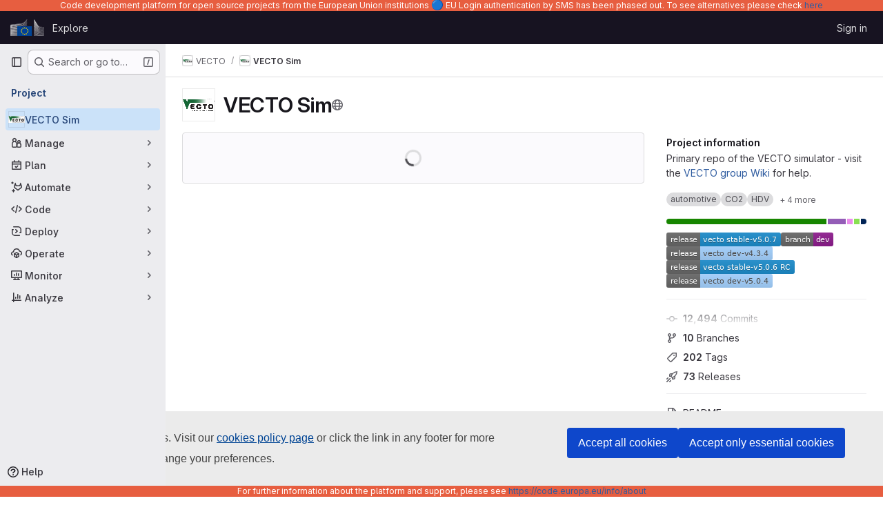

--- FILE ---
content_type: text/html; charset=utf-8
request_url: https://code.europa.eu/vecto/vecto
body_size: 13481
content:






<!DOCTYPE html>
<html class="gl-system ui-neutral with-top-bar with-header with-system-header with-system-footer" lang="en">
<head prefix="og: http://ogp.me/ns#">
<meta charset="utf-8">
<meta content="IE=edge" http-equiv="X-UA-Compatible">
<meta content="width=device-width, initial-scale=1" name="viewport">
<title>VECTO / VECTO Sim · GitLab</title>
<script>
//<![CDATA[
window.gon={};gon.api_version="v4";gon.default_avatar_url="https://code.europa.eu/assets/no_avatar-849f9c04a3a0d0cea2424ae97b27447dc64a7dbfae83c036c45b403392f0e8ba.png";gon.max_file_size=30;gon.asset_host=null;gon.webpack_public_path="/assets/webpack/";gon.relative_url_root="";gon.user_color_mode="gl-system";gon.user_color_scheme="white";gon.markdown_surround_selection=null;gon.markdown_automatic_lists=null;gon.markdown_maintain_indentation=null;gon.math_rendering_limits_enabled=true;gon.recaptcha_api_server_url="https://www.recaptcha.net/recaptcha/api.js";gon.recaptcha_sitekey="";gon.gitlab_url="https://code.europa.eu";gon.promo_url="https://about.gitlab.com";gon.forum_url="https://forum.gitlab.com";gon.docs_url="https://docs.gitlab.com";gon.revision="4912fab157d";gon.feature_category="groups_and_projects";gon.gitlab_logo="/assets/gitlab_logo-2957169c8ef64c58616a1ac3f4fc626e8a35ce4eb3ed31bb0d873712f2a041a0.png";gon.secure=true;gon.sprite_icons="/assets/icons-62cd41f10569bb5050df02409792752f47c042aa91f8d59f11b48b79e724f90d.svg";gon.sprite_file_icons="/assets/file_icons/file_icons-88a95467170997d6a4052c781684c8250847147987090747773c1ee27c513c5f.svg";gon.emoji_sprites_css_path="/assets/emoji_sprites-bd26211944b9d072037ec97cb138f1a52cd03ef185cd38b8d1fcc963245199a1.css";gon.emoji_backend_version=4;gon.gridstack_css_path="/assets/lazy_bundles/gridstack-f42069e5c7b1542688660592b48f2cbd86e26b77030efd195d124dbd8fe64434.css";gon.test_env=false;gon.disable_animations=false;gon.suggested_label_colors={"#cc338b":"Magenta-pink","#dc143c":"Crimson","#c21e56":"Rose red","#cd5b45":"Dark coral","#ed9121":"Carrot orange","#eee600":"Titanium yellow","#009966":"Green-cyan","#8fbc8f":"Dark sea green","#6699cc":"Blue-gray","#e6e6fa":"Lavender","#9400d3":"Dark violet","#330066":"Deep violet","#36454f":"Charcoal grey","#808080":"Gray"};gon.first_day_of_week=1;gon.time_display_relative=true;gon.time_display_format=0;gon.ee=true;gon.jh=false;gon.dot_com=false;gon.uf_error_prefix="UF";gon.pat_prefix="";gon.keyboard_shortcuts_enabled=true;gon.diagramsnet_url="https://embed.diagrams.net";gon.features={"uiForOrganizations":false,"organizationSwitching":false,"findAndReplace":false,"removeMonitorMetrics":true,"workItemViewForIssues":true,"mergeRequestDashboard":true,"newProjectCreationForm":false,"workItemsClientSideBoards":false,"glqlWorkItems":false,"glqlAggregation":false,"glqlTypescript":false,"whatsNewFeaturedCarousel":true,"extensibleReferenceFilters":false,"paneledView":false,"disallowImmediateDeletion":false,"projectStudioEnabled":false,"duoChatDynamicDimension":true,"advancedContextResolver":true,"vulnerabilityReportTypeScannerFilter":true,"inlineBlame":false,"issueEmailParticipants":true,"editBranchRules":true,"pageSpecificStyles":false,"directoryCodeDropdownUpdates":true,"repositoryFileTreeBrowser":false,"workItems":true,"workItemsBeta":false,"workItemsAlpha":false,"repositoryLockInformation":false,"useDuoContextExclusion":false,"duoWorkflowInCi":true};gon.roadmap_epics_limit=1000;gon.licensed_features={"fileLocks":true,"securityOrchestrationPolicies":true,"remoteDevelopment":true};
//]]>
</script>

<script>
//<![CDATA[
const root = document.documentElement;
if (window.matchMedia('(prefers-color-scheme: dark)').matches) {
  root.classList.add('gl-dark');
}

window.matchMedia('(prefers-color-scheme: dark)').addEventListener('change', (e) => {
  if (e.matches) {
    root.classList.add('gl-dark');
  } else {
    root.classList.remove('gl-dark');
  }
});

//]]>
</script>
<script>
//<![CDATA[
var gl = window.gl || {};
gl.startup_calls = {"/vecto/vecto/-/refs/stable/logs_tree/?format=json\u0026offset=0\u0026ref_type=heads":{},"/vecto/vecto/-/blob/stable/README.md?format=json\u0026viewer=rich":{}};
gl.startup_graphql_calls = [{"query":"query pathLastCommit($projectPath: ID!, $path: String, $ref: String!, $refType: RefType) {\n  project(fullPath: $projectPath) {\n    __typename\n    id\n    repository {\n      __typename\n      lastCommit(path: $path, ref: $ref, refType: $refType) {\n        __typename\n        id\n        sha\n        title\n        titleHtml\n        descriptionHtml\n        message\n        webPath\n        committerName\n        committerEmail\n        committedDate\n        authoredDate\n        authorName\n        authorEmail\n        authorGravatar\n        author {\n          __typename\n          id\n          name\n          avatarUrl\n          webPath\n        }\n        signature {\n          __typename\n          ... on GpgSignature {\n            gpgKeyPrimaryKeyid\n            verificationStatus\n          }\n          ... on X509Signature {\n            verificationStatus\n            x509Certificate {\n              id\n              subject\n              subjectKeyIdentifier\n              x509Issuer {\n                id\n                subject\n                subjectKeyIdentifier\n              }\n            }\n          }\n          ... on SshSignature {\n            verificationStatus\n            keyFingerprintSha256\n          }\n        }\n        pipelines(ref: $ref, first: 1) {\n          __typename\n          edges {\n            __typename\n            node {\n              __typename\n              id\n              detailedStatus {\n                __typename\n                id\n                detailsPath\n                icon\n                text\n              }\n            }\n          }\n        }\n      }\n    }\n  }\n}\n","variables":{"projectPath":"vecto/vecto","ref":"stable","path":""}}];

if (gl.startup_calls && window.fetch) {
  Object.keys(gl.startup_calls).forEach(apiCall => {
   gl.startup_calls[apiCall] = {
      fetchCall: fetch(apiCall, {
        // Emulate XHR for Rails AJAX request checks
        headers: {
          'X-Requested-With': 'XMLHttpRequest'
        },
        // fetch won’t send cookies in older browsers, unless you set the credentials init option.
        // We set to `same-origin` which is default value in modern browsers.
        // See https://github.com/whatwg/fetch/pull/585 for more information.
        credentials: 'same-origin'
      })
    };
  });
}
if (gl.startup_graphql_calls && window.fetch) {
  const headers = {"X-CSRF-Token":"szpnsIN_NQj_dcDb9zHDbR_2Dg1mGRNAx-L2fdNxb3gVzbAXPn5DC3kRuRPITIUkW5eIjdQTMEYRtGh6kM-Lww","x-gitlab-feature-category":"groups_and_projects"};
  const url = `https://code.europa.eu/api/graphql`

  const opts = {
    method: "POST",
    headers: {
      "Content-Type": "application/json",
      ...headers,
    }
  };

  gl.startup_graphql_calls = gl.startup_graphql_calls.map(call => ({
    ...call,
    fetchCall: fetch(url, {
      ...opts,
      credentials: 'same-origin',
      body: JSON.stringify(call)
    })
  }))
}


//]]>
</script>



<meta content="light dark" name="color-scheme">
<link rel="stylesheet" href="/assets/application-1d952d208d723bdf3130c71408c541e737f5d985ea472b98119c5fcbade45d06.css" media="(prefers-color-scheme: light)" />
<link rel="stylesheet" href="/assets/application_dark-eaac116bc0869ef40a835435348389dfa9fb14a3955dfac30643b4ac072e4e20.css" media="(prefers-color-scheme: dark)" />
<link rel="stylesheet" href="/assets/page_bundles/project-0ee96a1d75655d8e9fe0013babb4bbfe9970a4103138d0a25154992dc413c178.css" /><link rel="stylesheet" href="/assets/page_bundles/tree-de37a87efbd3b86ea4f7b8e62b0941d57912224448e15b3bec548aaf8a08aac3.css" /><link rel="stylesheet" href="/assets/page_bundles/commit_description-9e7efe20f0cef17d0606edabfad0418e9eb224aaeaa2dae32c817060fa60abcc.css" /><link rel="stylesheet" href="/assets/page_bundles/projects-9af221476a8864ce1a6f12121689b12350aae0803d7d688e242bed15d497fe63.css" /><link rel="stylesheet" href="/assets/page_bundles/work_items-dd1282f317752aae038ad9ba41ea791b97bc5935f9e8a307cb57754a5b80a5e1.css" /><link rel="stylesheet" href="/assets/page_bundles/notes_shared-e9c90e23c973dff1f421a3e73a36e9dcfe6a577b45b06811a3efb6c2b8ac65eb.css" />
<link rel="stylesheet" href="/assets/application_utilities-e3b0c44298fc1c149afbf4c8996fb92427ae41e4649b934ca495991b7852b855.css" media="(prefers-color-scheme: light)" />
<link rel="stylesheet" href="/assets/application_utilities_dark-e3b0c44298fc1c149afbf4c8996fb92427ae41e4649b934ca495991b7852b855.css" media="(prefers-color-scheme: dark)" />
<link rel="stylesheet" href="/assets/tailwind-651b141a530868d7418289aaa82e84407f87b69017ea240d96c07f10efa8cbdf.css" />


<link rel="stylesheet" href="/assets/fonts-deb7ad1d55ca77c0172d8538d53442af63604ff490c74acc2859db295c125bdb.css" />
<link rel="stylesheet" href="/assets/highlight/themes/white-f9894e9bc9414456158c25fb1a2f853ace8855b6a40b2b43001d20fb651b5512.css" media="(prefers-color-scheme: light)" />
<link rel="stylesheet" href="/assets/highlight/themes/dark-67ac54fe266c37b22ddc8f582d52a80540d5747ea91a851778a772440fab2aac.css" media="(prefers-color-scheme: dark)" />

<script src="/assets/webpack/runtime.381ec9c0.bundle.js" defer="defer"></script>
<script src="/assets/webpack/main.030bafc7.chunk.js" defer="defer"></script>
<script src="/assets/webpack/tracker.85adcc5f.chunk.js" defer="defer"></script>
<script>
//<![CDATA[
window.snowplowOptions = {"namespace":"gl","hostname":"code.europa.eu:443","postPath":"/-/collect_events","forceSecureTracker":true,"appId":"gitlab_sm"}

gl = window.gl || {};
gl.snowplowStandardContext = {"schema":"iglu:com.gitlab/gitlab_standard/jsonschema/1-1-7","data":{"environment":"self-managed","source":"gitlab-rails","correlation_id":"01K9D06Q43CCKFRET9MCC3PA6C","plan":"ultimate","extra":{},"user_id":null,"global_user_id":null,"user_type":null,"is_gitlab_team_member":null,"namespace_id":208,"ultimate_parent_namespace_id":208,"project_id":89,"feature_enabled_by_namespace_ids":null,"realm":"self-managed","instance_id":"581031d8-9ea3-4948-b010-678f0c4c6ac4","unique_instance_id":"7e35aca8-6490-5849-bcd7-21e584dcbbc4","host_name":"code.europa.eu","instance_version":"18.4.3","context_generated_at":"2025-11-06T16:32:41.253Z"}}
gl.snowplowPseudonymizedPageUrl = "https://code.europa.eu/namespace208/project89";
gl.maskedDefaultReferrerUrl = null;
gl.ga4MeasurementId = 'G-ENFH3X7M5Y';
gl.duoEvents = ["ai_question_category","perform_completion_worker","process_gitlab_duo_question","ai_response_time","click_purchase_seats_button_group_duo_pro_home_page","default_answer","detected_high_comment_temperature","detected_repeated_high_comment_temperature","error_answer","execute_llm_method","finish_duo_workflow_execution","forced_high_temperature_commenting","i_quickactions_q","request_ask_help","request_duo_chat_response","requested_comment_temperature","retry_duo_workflow_execution","start_duo_workflow_execution","submit_gitlab_duo_question","tokens_per_embedding","tokens_per_user_request_prompt","tokens_per_user_request_response"];
gl.onlySendDuoEvents = false;


//]]>
</script>
<link rel="preload" href="/assets/application_utilities-e3b0c44298fc1c149afbf4c8996fb92427ae41e4649b934ca495991b7852b855.css" as="style" type="text/css">
<link rel="preload" href="/assets/application-1d952d208d723bdf3130c71408c541e737f5d985ea472b98119c5fcbade45d06.css" as="style" type="text/css">
<link rel="preload" href="/assets/highlight/themes/white-f9894e9bc9414456158c25fb1a2f853ace8855b6a40b2b43001d20fb651b5512.css" as="style" type="text/css">




<script src="/assets/webpack/commons-pages.groups.settings.work_items.show-super_sidebar.fbf03cc2.chunk.js" defer="defer"></script>
<script src="/assets/webpack/commons-pages.search.show-super_sidebar.7b972950.chunk.js" defer="defer"></script>
<script src="/assets/webpack/super_sidebar.1932d191.chunk.js" defer="defer"></script>
<script src="/assets/webpack/commons-pages.projects-pages.projects.activity-pages.projects.alert_management.details-pages.project-a2aaf4a3.7d5c8704.chunk.js" defer="defer"></script>
<script src="/assets/webpack/dbe6a049.8c51c52f.chunk.js" defer="defer"></script>
<script src="/assets/webpack/commons-pages.projects.blob.show-pages.projects.show-pages.projects.snippets.edit-pages.projects.sni-42df7d4c.9149d9ff.chunk.js" defer="defer"></script>
<script src="/assets/webpack/b80d5d1a.5f2c0e8d.chunk.js" defer="defer"></script>
<script src="/assets/webpack/4e53015a.e3485942.chunk.js" defer="defer"></script>
<script src="/assets/webpack/commons-pages.projects.blob.show-pages.projects.show-pages.projects.snippets.show-pages.projects.tre-c684fcf6.bd20a0d9.chunk.js" defer="defer"></script>
<script src="/assets/webpack/137afadc.2c49fd23.chunk.js" defer="defer"></script>
<script src="/assets/webpack/commons-pages.projects.blob.show-pages.projects.commits.show-pages.projects.show-pages.projects.tree.show.3501fd43.chunk.js" defer="defer"></script>
<script src="/assets/webpack/commons-pages.projects.blob.show-pages.projects.get_started.show-pages.projects.show-pages.projects.tree.show.04a9931d.chunk.js" defer="defer"></script>
<script src="/assets/webpack/commons-pages.projects.blob.show-pages.projects.show-pages.projects.tree.show.93774a77.chunk.js" defer="defer"></script>
<script src="/assets/webpack/commons-pages.groups.show-pages.projects.home_panel-pages.projects.show.f1e3dbe2.chunk.js" defer="defer"></script>
<script src="/assets/webpack/pages.projects.show.001d9b78.chunk.js" defer="defer"></script>

<meta content="object" property="og:type">
<meta content="GitLab" property="og:site_name">
<meta content="VECTO / VECTO Sim · GitLab" property="og:title">
<meta content="Primary repo of the VECTO simulator - visit the VECTO group Wiki for help." property="og:description">
<meta content="https://code.europa.eu/uploads/-/system/project/avatar/89/VECTOlarge.png" property="og:image">
<meta content="64" property="og:image:width">
<meta content="64" property="og:image:height">
<meta content="https://code.europa.eu/vecto/vecto" property="og:url">
<meta content="summary" property="twitter:card">
<meta content="VECTO / VECTO Sim · GitLab" property="twitter:title">
<meta content="Primary repo of the VECTO simulator - visit the VECTO group Wiki for help." property="twitter:description">
<meta content="https://code.europa.eu/uploads/-/system/project/avatar/89/VECTOlarge.png" property="twitter:image">

<meta name="csrf-param" content="authenticity_token" />
<meta name="csrf-token" content="Ch2MsVzbO0S89Nk2GsUyz6q1HilMaJ8Itu0ohZ9kkT6s6lsW4dpNRzqQoP4luHSG7tSYqf5ivA5gu7aC3Np1hQ" />
<meta name="csp-nonce" />
<meta name="action-cable-url" content="/-/cable" />
<link href="/-/manifest.json" rel="manifest">
<link rel="icon" type="image/png" href="/uploads/-/system/appearance/favicon/1/favicon.ico" id="favicon" data-original-href="/uploads/-/system/appearance/favicon/1/favicon.ico" />
<link rel="apple-touch-icon" type="image/x-icon" href="/assets/apple-touch-icon-b049d4bc0dd9626f31db825d61880737befc7835982586d015bded10b4435460.png" />
<link href="/search/opensearch.xml" rel="search" title="Search GitLab" type="application/opensearchdescription+xml">
<link rel="alternate" type="application/atom+xml" title="VECTO Sim activity" href="/vecto/vecto.atom" />




<meta content="Primary repo of the VECTO simulator - visit the VECTO group Wiki for help." name="description">
<meta content="#ececef" name="theme-color">
<script defer="defer" src="https://webtools.europa.eu/load.js"></script><script type="application/json">{"utility":"analytics","siteID":"ee706109-3534-4498-b24e-afed1a48585a"}</script><script type="application/json">{"utility":"cck"}</script>
</head>

<body class="tab-width-8 gl-browser-chrome gl-platform-mac body-fixed-scrollbar" data-group="vecto" data-group-full-path="vecto" data-namespace-id="208" data-page="projects:show" data-page-type-id="vecto" data-project="vecto" data-project-full-path="vecto/vecto" data-project-id="89" data-project-studio-available="false" data-project-studio-enabled="false">
<div id="js-tooltips-container"></div>
<div id="js-drawer-container"></div>

<script>
//<![CDATA[
gl = window.gl || {};
gl.client = {"isChrome":true,"isMac":true};


//]]>
</script>

<div class="header-message" style="background-color: #e75e40;color: #ffffff"><p>Code development platform for open source projects from the European Union institutions&#x000A;<gl-emoji title="blue circle" data-name="large_blue_circle" data-unicode-version="6.0">🔵</gl-emoji> EU Login authentication by SMS has been phased out. To see alternatives please check&#x000A;<a href="https://trusted-digital-identity.europa.eu/eu-login-help/what-second-factor-can-i-configure-my-account_en" rel="nofollow noreferrer noopener" target="_blank">here</a></p></div>
<header class="header-logged-out" data-testid="navbar">
<a class="gl-sr-only gl-accessibility" href="#content-body">Skip to content</a>
<div class="container-fluid">
<nav aria-label="Explore GitLab" class="header-logged-out-nav gl-flex gl-gap-3 gl-justify-between">
<div class="gl-flex gl-items-center gl-gap-1">
<span class="gl-sr-only">GitLab</span>
<a title="Homepage" id="logo" class="header-logged-out-logo has-tooltip" aria-label="Homepage" data-track-label="main_navigation" data-track-action="click_gitlab_logo_link" data-track-property="navigation_top" href="/"><img class="brand-header-logo lazy" alt="" data-src="/uploads/-/system/appearance/header_logo/1/LOGO_CE_Muet_quadri_small.png" src="[data-uri]" />
</a></div>
<ul class="gl-list-none gl-p-0 gl-m-0 gl-flex gl-gap-3 gl-items-center gl-grow">
<li class="header-logged-out-nav-item">
<a class="" href="/explore">Explore</a>
</li>
</ul>
<ul class="gl-list-none gl-p-0 gl-m-0 gl-flex gl-gap-3 gl-items-center gl-justify-end">
<li class="header-logged-out-nav-item">
<a href="/users/sign_in?redirect_to_referer=yes">Sign in</a>
</li>
</ul>
</nav>
</div>
</header>

<div class="layout-page page-with-super-sidebar">
<aside class="js-super-sidebar super-sidebar super-sidebar-loading" data-command-palette="{&quot;project_files_url&quot;:&quot;/vecto/vecto/-/files/stable?format=json&quot;,&quot;project_blob_url&quot;:&quot;/vecto/vecto/-/blob/stable&quot;}" data-force-desktop-expanded-sidebar="" data-is-saas="false" data-root-path="/" data-sidebar="{&quot;is_logged_in&quot;:false,&quot;compare_plans_url&quot;:&quot;https://about.gitlab.com/pricing&quot;,&quot;context_switcher_links&quot;:[{&quot;title&quot;:&quot;Explore&quot;,&quot;link&quot;:&quot;/explore&quot;,&quot;icon&quot;:&quot;compass&quot;}],&quot;current_menu_items&quot;:[{&quot;id&quot;:&quot;project_overview&quot;,&quot;title&quot;:&quot;VECTO Sim&quot;,&quot;avatar&quot;:&quot;/uploads/-/system/project/avatar/89/VECTOlarge.png&quot;,&quot;entity_id&quot;:89,&quot;link&quot;:&quot;/vecto/vecto&quot;,&quot;link_classes&quot;:&quot;shortcuts-project&quot;,&quot;is_active&quot;:true},{&quot;id&quot;:&quot;manage_menu&quot;,&quot;title&quot;:&quot;Manage&quot;,&quot;icon&quot;:&quot;users&quot;,&quot;avatar_shape&quot;:&quot;rect&quot;,&quot;link&quot;:&quot;/vecto/vecto/activity&quot;,&quot;is_active&quot;:false,&quot;items&quot;:[{&quot;id&quot;:&quot;activity&quot;,&quot;title&quot;:&quot;Activity&quot;,&quot;link&quot;:&quot;/vecto/vecto/activity&quot;,&quot;link_classes&quot;:&quot;shortcuts-project-activity&quot;,&quot;is_active&quot;:false},{&quot;id&quot;:&quot;members&quot;,&quot;title&quot;:&quot;Members&quot;,&quot;link&quot;:&quot;/vecto/vecto/-/project_members&quot;,&quot;is_active&quot;:false},{&quot;id&quot;:&quot;labels&quot;,&quot;title&quot;:&quot;Labels&quot;,&quot;link&quot;:&quot;/vecto/vecto/-/labels&quot;,&quot;is_active&quot;:false}],&quot;separated&quot;:false},{&quot;id&quot;:&quot;plan_menu&quot;,&quot;title&quot;:&quot;Plan&quot;,&quot;icon&quot;:&quot;planning&quot;,&quot;avatar_shape&quot;:&quot;rect&quot;,&quot;link&quot;:&quot;/vecto/vecto/-/issues&quot;,&quot;is_active&quot;:false,&quot;items&quot;:[{&quot;id&quot;:&quot;project_issue_list&quot;,&quot;title&quot;:&quot;Issues&quot;,&quot;link&quot;:&quot;/vecto/vecto/-/issues&quot;,&quot;link_classes&quot;:&quot;shortcuts-issues has-sub-items&quot;,&quot;pill_count_field&quot;:&quot;openIssuesCount&quot;,&quot;pill_count_dynamic&quot;:false,&quot;is_active&quot;:false},{&quot;id&quot;:&quot;boards&quot;,&quot;title&quot;:&quot;Issue boards&quot;,&quot;link&quot;:&quot;/vecto/vecto/-/boards&quot;,&quot;link_classes&quot;:&quot;shortcuts-issue-boards&quot;,&quot;is_active&quot;:false},{&quot;id&quot;:&quot;milestones&quot;,&quot;title&quot;:&quot;Milestones&quot;,&quot;link&quot;:&quot;/vecto/vecto/-/milestones&quot;,&quot;is_active&quot;:false},{&quot;id&quot;:&quot;iterations&quot;,&quot;title&quot;:&quot;Iterations&quot;,&quot;link&quot;:&quot;/vecto/vecto/-/cadences&quot;,&quot;is_active&quot;:false},{&quot;id&quot;:&quot;project_wiki&quot;,&quot;title&quot;:&quot;Wiki&quot;,&quot;link&quot;:&quot;/vecto/vecto/-/wikis/home&quot;,&quot;link_classes&quot;:&quot;shortcuts-wiki&quot;,&quot;is_active&quot;:false},{&quot;id&quot;:&quot;requirements&quot;,&quot;title&quot;:&quot;Requirements&quot;,&quot;link&quot;:&quot;/vecto/vecto/-/requirements_management/requirements&quot;,&quot;is_active&quot;:false},{&quot;id&quot;:&quot;external_issue_tracker&quot;,&quot;title&quot;:&quot;Jira&quot;,&quot;link&quot;:&quot;https://citnet.tech.ec.europa.eu/CITnet/jira?atlOrigin=eyJpIjoiYjM0MTA4MzUyYTYxNDVkY2IwMzVjOGQ3ZWQ3NzMwM2QiLCJwIjoianN3LWdpdGxhYlNNLWludCJ9&quot;,&quot;link_classes&quot;:&quot;shortcuts-external_tracker&quot;,&quot;is_active&quot;:false}],&quot;separated&quot;:false},{&quot;id&quot;:&quot;duo_agents_menu&quot;,&quot;title&quot;:&quot;Automate&quot;,&quot;icon&quot;:&quot;tanuki-ai&quot;,&quot;avatar_shape&quot;:&quot;rect&quot;,&quot;link&quot;:&quot;/vecto/vecto/-/automate/agent-sessions&quot;,&quot;is_active&quot;:false,&quot;items&quot;:[{&quot;id&quot;:&quot;agents_runs&quot;,&quot;title&quot;:&quot;Agent sessions&quot;,&quot;link&quot;:&quot;/vecto/vecto/-/automate/agent-sessions&quot;,&quot;is_active&quot;:false}],&quot;separated&quot;:false},{&quot;id&quot;:&quot;code_menu&quot;,&quot;title&quot;:&quot;Code&quot;,&quot;icon&quot;:&quot;code&quot;,&quot;avatar_shape&quot;:&quot;rect&quot;,&quot;link&quot;:&quot;/vecto/vecto/-/merge_requests&quot;,&quot;is_active&quot;:false,&quot;items&quot;:[{&quot;id&quot;:&quot;project_merge_request_list&quot;,&quot;title&quot;:&quot;Merge requests&quot;,&quot;link&quot;:&quot;/vecto/vecto/-/merge_requests&quot;,&quot;link_classes&quot;:&quot;shortcuts-merge_requests&quot;,&quot;pill_count_field&quot;:&quot;openMergeRequestsCount&quot;,&quot;pill_count_dynamic&quot;:false,&quot;is_active&quot;:false},{&quot;id&quot;:&quot;files&quot;,&quot;title&quot;:&quot;Repository&quot;,&quot;link&quot;:&quot;/vecto/vecto/-/tree/stable&quot;,&quot;link_classes&quot;:&quot;shortcuts-tree&quot;,&quot;is_active&quot;:false},{&quot;id&quot;:&quot;branches&quot;,&quot;title&quot;:&quot;Branches&quot;,&quot;link&quot;:&quot;/vecto/vecto/-/branches&quot;,&quot;is_active&quot;:false},{&quot;id&quot;:&quot;commits&quot;,&quot;title&quot;:&quot;Commits&quot;,&quot;link&quot;:&quot;/vecto/vecto/-/commits/stable?ref_type=heads&quot;,&quot;link_classes&quot;:&quot;shortcuts-commits&quot;,&quot;is_active&quot;:false},{&quot;id&quot;:&quot;tags&quot;,&quot;title&quot;:&quot;Tags&quot;,&quot;link&quot;:&quot;/vecto/vecto/-/tags&quot;,&quot;is_active&quot;:false},{&quot;id&quot;:&quot;graphs&quot;,&quot;title&quot;:&quot;Repository graph&quot;,&quot;link&quot;:&quot;/vecto/vecto/-/network/stable?ref_type=heads&quot;,&quot;link_classes&quot;:&quot;shortcuts-network&quot;,&quot;is_active&quot;:false},{&quot;id&quot;:&quot;compare&quot;,&quot;title&quot;:&quot;Compare revisions&quot;,&quot;link&quot;:&quot;/vecto/vecto/-/compare?from=stable\u0026to=stable&quot;,&quot;is_active&quot;:false},{&quot;id&quot;:&quot;project_snippets&quot;,&quot;title&quot;:&quot;Snippets&quot;,&quot;link&quot;:&quot;/vecto/vecto/-/snippets&quot;,&quot;link_classes&quot;:&quot;shortcuts-snippets&quot;,&quot;is_active&quot;:false},{&quot;id&quot;:&quot;file_locks&quot;,&quot;title&quot;:&quot;Locked files&quot;,&quot;link&quot;:&quot;/vecto/vecto/path_locks&quot;,&quot;is_active&quot;:false}],&quot;separated&quot;:false},{&quot;id&quot;:&quot;deploy_menu&quot;,&quot;title&quot;:&quot;Deploy&quot;,&quot;icon&quot;:&quot;deployments&quot;,&quot;avatar_shape&quot;:&quot;rect&quot;,&quot;link&quot;:&quot;/vecto/vecto/-/releases&quot;,&quot;is_active&quot;:false,&quot;items&quot;:[{&quot;id&quot;:&quot;releases&quot;,&quot;title&quot;:&quot;Releases&quot;,&quot;link&quot;:&quot;/vecto/vecto/-/releases&quot;,&quot;link_classes&quot;:&quot;shortcuts-deployments-releases&quot;,&quot;is_active&quot;:false},{&quot;id&quot;:&quot;packages_registry&quot;,&quot;title&quot;:&quot;Package registry&quot;,&quot;link&quot;:&quot;/vecto/vecto/-/packages&quot;,&quot;link_classes&quot;:&quot;shortcuts-container-registry&quot;,&quot;is_active&quot;:false},{&quot;id&quot;:&quot;container_registry&quot;,&quot;title&quot;:&quot;Container registry&quot;,&quot;link&quot;:&quot;/vecto/vecto/container_registry&quot;,&quot;is_active&quot;:false},{&quot;id&quot;:&quot;model_registry&quot;,&quot;title&quot;:&quot;Model registry&quot;,&quot;link&quot;:&quot;/vecto/vecto/-/ml/models&quot;,&quot;is_active&quot;:false}],&quot;separated&quot;:false},{&quot;id&quot;:&quot;operations_menu&quot;,&quot;title&quot;:&quot;Operate&quot;,&quot;icon&quot;:&quot;cloud-pod&quot;,&quot;avatar_shape&quot;:&quot;rect&quot;,&quot;link&quot;:&quot;/vecto/vecto/-/terraform_module_registry&quot;,&quot;is_active&quot;:false,&quot;items&quot;:[{&quot;id&quot;:&quot;infrastructure_registry&quot;,&quot;title&quot;:&quot;Terraform modules&quot;,&quot;link&quot;:&quot;/vecto/vecto/-/terraform_module_registry&quot;,&quot;is_active&quot;:false}],&quot;separated&quot;:false},{&quot;id&quot;:&quot;monitor_menu&quot;,&quot;title&quot;:&quot;Monitor&quot;,&quot;icon&quot;:&quot;monitor&quot;,&quot;avatar_shape&quot;:&quot;rect&quot;,&quot;link&quot;:&quot;/vecto/vecto/-/issues/service_desk&quot;,&quot;is_active&quot;:false,&quot;items&quot;:[{&quot;id&quot;:&quot;service_desk&quot;,&quot;title&quot;:&quot;Service Desk&quot;,&quot;link&quot;:&quot;/vecto/vecto/-/issues/service_desk&quot;,&quot;is_active&quot;:false}],&quot;separated&quot;:false},{&quot;id&quot;:&quot;analyze_menu&quot;,&quot;title&quot;:&quot;Analyze&quot;,&quot;icon&quot;:&quot;chart&quot;,&quot;avatar_shape&quot;:&quot;rect&quot;,&quot;link&quot;:&quot;/vecto/vecto/-/value_stream_analytics&quot;,&quot;is_active&quot;:false,&quot;items&quot;:[{&quot;id&quot;:&quot;cycle_analytics&quot;,&quot;title&quot;:&quot;Value stream analytics&quot;,&quot;link&quot;:&quot;/vecto/vecto/-/value_stream_analytics&quot;,&quot;link_classes&quot;:&quot;shortcuts-project-cycle-analytics&quot;,&quot;is_active&quot;:false},{&quot;id&quot;:&quot;contributors&quot;,&quot;title&quot;:&quot;Contributor analytics&quot;,&quot;link&quot;:&quot;/vecto/vecto/-/graphs/stable?ref_type=heads&quot;,&quot;is_active&quot;:false},{&quot;id&quot;:&quot;repository_analytics&quot;,&quot;title&quot;:&quot;Repository analytics&quot;,&quot;link&quot;:&quot;/vecto/vecto/-/graphs/stable/charts&quot;,&quot;link_classes&quot;:&quot;shortcuts-repository-charts&quot;,&quot;is_active&quot;:false},{&quot;id&quot;:&quot;code_review&quot;,&quot;title&quot;:&quot;Code review analytics&quot;,&quot;link&quot;:&quot;/vecto/vecto/-/analytics/code_reviews&quot;,&quot;is_active&quot;:false},{&quot;id&quot;:&quot;issues&quot;,&quot;title&quot;:&quot;Issue analytics&quot;,&quot;link&quot;:&quot;/vecto/vecto/-/analytics/issues_analytics&quot;,&quot;is_active&quot;:false},{&quot;id&quot;:&quot;insights&quot;,&quot;title&quot;:&quot;Insights&quot;,&quot;link&quot;:&quot;/vecto/vecto/insights/&quot;,&quot;link_classes&quot;:&quot;shortcuts-project-insights&quot;,&quot;is_active&quot;:false},{&quot;id&quot;:&quot;model_experiments&quot;,&quot;title&quot;:&quot;Model experiments&quot;,&quot;link&quot;:&quot;/vecto/vecto/-/ml/experiments&quot;,&quot;is_active&quot;:false}],&quot;separated&quot;:false}],&quot;current_context_header&quot;:&quot;Project&quot;,&quot;support_path&quot;:&quot;https://about.gitlab.com/get-help/&quot;,&quot;docs_path&quot;:&quot;/help/docs&quot;,&quot;display_whats_new&quot;:false,&quot;show_version_check&quot;:null,&quot;search&quot;:{&quot;search_path&quot;:&quot;/search&quot;,&quot;issues_path&quot;:&quot;/dashboard/issues&quot;,&quot;mr_path&quot;:&quot;/dashboard/merge_requests&quot;,&quot;autocomplete_path&quot;:&quot;/search/autocomplete&quot;,&quot;settings_path&quot;:&quot;/search/settings&quot;,&quot;search_context&quot;:{&quot;group&quot;:{&quot;id&quot;:208,&quot;name&quot;:&quot;VECTO&quot;,&quot;full_name&quot;:&quot;VECTO&quot;},&quot;group_metadata&quot;:{&quot;issues_path&quot;:&quot;/groups/vecto/-/issues&quot;,&quot;mr_path&quot;:&quot;/groups/vecto/-/merge_requests&quot;},&quot;project&quot;:{&quot;id&quot;:89,&quot;name&quot;:&quot;VECTO Sim&quot;},&quot;project_metadata&quot;:{&quot;mr_path&quot;:&quot;/vecto/vecto/-/merge_requests&quot;,&quot;issues_path&quot;:&quot;/vecto/vecto/-/issues&quot;},&quot;code_search&quot;:true,&quot;ref&quot;:&quot;stable&quot;,&quot;scope&quot;:null,&quot;for_snippets&quot;:null}},&quot;panel_type&quot;:&quot;project&quot;,&quot;shortcut_links&quot;:[{&quot;title&quot;:&quot;Snippets&quot;,&quot;href&quot;:&quot;/explore/snippets&quot;,&quot;css_class&quot;:&quot;dashboard-shortcuts-snippets&quot;},{&quot;title&quot;:&quot;Groups&quot;,&quot;href&quot;:&quot;/explore/groups&quot;,&quot;css_class&quot;:&quot;dashboard-shortcuts-groups&quot;},{&quot;title&quot;:&quot;Projects&quot;,&quot;href&quot;:&quot;/explore/projects/starred&quot;,&quot;css_class&quot;:&quot;dashboard-shortcuts-projects&quot;}],&quot;terms&quot;:&quot;/-/users/terms&quot;}"></aside>


<div class="content-wrapper">
<div class="broadcast-wrapper">



</div>
<div class="alert-wrapper alert-wrapper-top-space gl-flex gl-flex-col gl-gap-3 container-fluid container-limited">































</div>

<div class="top-bar-fixed container-fluid" data-testid="top-bar">
<div class="top-bar-container gl-flex gl-items-center gl-gap-2">
<div class="gl-grow gl-basis-0 gl-flex gl-items-center gl-justify-start gl-gap-3">
<button class="gl-button btn btn-icon btn-md btn-default btn-default-tertiary js-super-sidebar-toggle-expand super-sidebar-toggle -gl-ml-3" aria-controls="super-sidebar" aria-expanded="false" aria-label="Primary navigation sidebar" type="button"><svg class="s16 gl-icon gl-button-icon " data-testid="sidebar-icon"><use href="/assets/icons-62cd41f10569bb5050df02409792752f47c042aa91f8d59f11b48b79e724f90d.svg#sidebar"></use></svg>

</button>
<script type="application/ld+json">
{"@context":"https://schema.org","@type":"BreadcrumbList","itemListElement":[{"@type":"ListItem","position":1,"name":"VECTO","item":"https://code.europa.eu/vecto"},{"@type":"ListItem","position":2,"name":"VECTO Sim","item":"https://code.europa.eu/vecto/vecto"}]}


</script>
<div data-testid="breadcrumb-links" id="js-vue-page-breadcrumbs-wrapper">
<div data-breadcrumbs-json="[{&quot;text&quot;:&quot;VECTO&quot;,&quot;href&quot;:&quot;/vecto&quot;,&quot;avatarPath&quot;:&quot;/uploads/-/system/group/avatar/208/VECTOlarge.png&quot;},{&quot;text&quot;:&quot;VECTO Sim&quot;,&quot;href&quot;:&quot;/vecto/vecto&quot;,&quot;avatarPath&quot;:&quot;/uploads/-/system/project/avatar/89/VECTOlarge.png&quot;}]" id="js-vue-page-breadcrumbs"></div>
<div id="js-injected-page-breadcrumbs"></div>
<div id="js-page-breadcrumbs-extra"></div>
</div>


</div>
</div>
</div>

<div class="container-fluid container-limited project-highlight-puc">
<main class="content" id="content-body" itemscope itemtype="http://schema.org/SoftwareSourceCode">
<div class="flash-container flash-container-page sticky" data-testid="flash-container">
<div id="js-global-alerts"></div>
</div>










<header class="project-home-panel js-show-on-project-root gl-mt-5">
<div class="gl-flex gl-justify-between gl-flex-wrap gl-flex-col gl-gap-5 @md/panel:gl-flex-row">
<div class="home-panel-title-row gl-flex gl-items-center">
<img srcset="/uploads/-/system/project/avatar/89/VECTOlarge.png?width=48 1x, /uploads/-/system/project/avatar/89/VECTOlarge.png?width=96 2x" class="gl-avatar gl-avatar-s48 gl-self-start gl-shrink-0 gl-mr-4 !gl-rounded-base" height="48" width="48" loading="lazy" itemprop="image" alt="VECTO Sim" src="/uploads/-/system/project/avatar/89/VECTOlarge.png?width=48" />

<h1 class="home-panel-title gl-heading-1 gl-flex gl-items-center gl-flex-wrap gl-gap-3 gl-break-anywhere gl-mb-0" data-testid="project-name-content" itemprop="name">
VECTO Sim
<button class="has-tooltip gl-border-0 gl-bg-transparent gl-p-0 gl-leading-0 gl-text-inherit visibility-icon gl-inline-flex" data-container="body" data-placement="top" title="Public - The project can be accessed without any authentication." type="button" aria-label="Public - The project can be accessed without any authentication."><svg class="s16 gl-fill-icon-subtle" data-testid="earth-icon"><use href="/assets/icons-62cd41f10569bb5050df02409792752f47c042aa91f8d59f11b48b79e724f90d.svg#earth"></use></svg></button>


</h1>
</div>
<div data-can-read-project="true" data-id="89" data-is-group="false" data-is-project-archived="false" data-is-project-empty="false" data-is-project-marked-for-deletion="false" data-project-avatar="/uploads/-/system/project/avatar/89/VECTOlarge.png" data-project-id="89" data-project-name="VECTO Sim" data-project-visibility-level="public" data-sign-in-path="/users/sign_in?redirect_to_referer=yes" data-star-count="9" data-starred="false" data-starrers-path="/vecto/vecto/-/starrers" id="js-home-panel"></div>
</div>

</header>

<div class="project-page-indicator js-show-on-project-root"></div>
<div class="project-page-layout">
<div class="project-page-layout-sidebar js-show-on-project-root gl-mt-5">
<aside class="project-page-sidebar" data-testid="project-page-sidebar">
<div class="project-page-sidebar-block home-panel-home-desc gl-py-4 gl-border-b gl-border-b-subtle !gl-pt-2">
<h2 class="gl-text-base gl-font-bold gl-leading-reset gl-text-heading gl-m-0 gl-mb-1">Project information</h2>
<div class="home-panel-description gl-break-words">
<div class="home-panel-description-markdown read-more-container" data-read-more-height="320" itemprop="description">
<div class="read-more-content read-more-content--has-scrim">
<p data-sourcepos="1:1-1:126" dir="auto">Primary repo of the VECTO simulator - visit the <a href="https://code.europa.eu/groups/vecto/-/wikis/home">VECTO group Wiki</a> for help.</p>
</div>
<div class="js-read-more-trigger gl-hidden gl-w-full gl-h-8 gl-absolute gl-bottom-0 gl-z-2 gl-bg-default">
<button aria-label="Expand project information" type="button" class="gl-button btn btn-md btn-link "><span class="gl-button-text">
<svg class="s14" data-testid="chevron-down-icon"><use href="/assets/icons-62cd41f10569bb5050df02409792752f47c042aa91f8d59f11b48b79e724f90d.svg#chevron-down"></use></svg>
Read more

</span>

</button></div>
</div>
</div>
<div class="gl-mb-5">
<div class="gl-w-full gl-inline-flex gl-flex-wrap gl-text-base gl-font-normal gl-items-center gl-gap-2" data-testid="project_topic_list">
<a class="gl-badge badge badge-pill badge-neutral" href="/explore/projects/topics/automotive" itemprop="keywords"><span class="gl-badge-content">automotive</span></a>
<a class="gl-badge badge badge-pill badge-neutral" href="/explore/projects/topics/CO2" itemprop="keywords"><span class="gl-badge-content">CO2</span></a>
<a class="gl-badge badge badge-pill badge-neutral" href="/explore/projects/topics/HDV" itemprop="keywords"><span class="gl-badge-content">HDV</span></a>
<span class="gl-inline-flex gl-flex-wrap gl-items-center gl-gap-2 js-toggle-container">
<button class="gl-button btn btn-sm btn-default btn-default-tertiary !gl-whitespace-nowrap !gl-text-subtle js-toggle-button js-toggle-content" aria-label="Show 4 more" type="button"><span class="gl-button-text">
<span class="js-toggle-text gl-text-sm">
+ 4 more
</span>

</span>

</button><a class="gl-badge badge badge-pill badge-neutral js-toggle-content gl-hidden" href="/explore/projects/topics/energy" itemprop="keywords"><span class="gl-badge-content">energy</span></a>
<a class="gl-badge badge badge-pill badge-neutral js-toggle-content gl-hidden" href="/explore/projects/topics/fuel" itemprop="keywords"><span class="gl-badge-content">fuel</span></a>
<a class="gl-badge badge badge-pill badge-neutral js-toggle-content gl-hidden" href="/explore/projects/topics/simulator" itemprop="keywords"><span class="gl-badge-content">simulator</span></a>
<a class="gl-badge badge badge-pill badge-neutral js-toggle-content gl-hidden" href="/explore/projects/topics/engineering" itemprop="keywords"><span class="gl-badge-content">engineering</span></a>
</span>
</div>

</div>
<div class="gl-mb-2 !gl-mb-4">
<div class="progress repository-languages-bar js-show-on-project-root"><div class="progress-bar has-tooltip" style="width: 89.62%; background-color:#178600" data-html="true" title="&lt;span class=&quot;repository-language-bar-tooltip-language&quot;&gt;C#&lt;/span&gt;&amp;nbsp;&lt;span class=&quot;repository-language-bar-tooltip-share&quot;&gt;89.6%&lt;/span&gt;"></div><div class="progress-bar has-tooltip" style="width: 9.86%; background-color:#945db7" data-html="true" title="&lt;span class=&quot;repository-language-bar-tooltip-language&quot;&gt;Visual Basic .NET&lt;/span&gt;&amp;nbsp;&lt;span class=&quot;repository-language-bar-tooltip-share&quot;&gt;9.9%&lt;/span&gt;"></div><div class="progress-bar has-tooltip" style="width: 0.21%; background-color:#EB8CEB" data-html="true" title="&lt;span class=&quot;repository-language-bar-tooltip-language&quot;&gt;XSLT&lt;/span&gt;&amp;nbsp;&lt;span class=&quot;repository-language-bar-tooltip-share&quot;&gt;0.2%&lt;/span&gt;"></div><div class="progress-bar has-tooltip" style="width: 0.15%; background-color:#89e051" data-html="true" title="&lt;span class=&quot;repository-language-bar-tooltip-language&quot;&gt;Shell&lt;/span&gt;&amp;nbsp;&lt;span class=&quot;repository-language-bar-tooltip-share&quot;&gt;0.2%&lt;/span&gt;"></div><div class="progress-bar has-tooltip" style="width: 0.12%; background-color:#012456" data-html="true" title="&lt;span class=&quot;repository-language-bar-tooltip-language&quot;&gt;PowerShell&lt;/span&gt;&amp;nbsp;&lt;span class=&quot;repository-language-bar-tooltip-share&quot;&gt;0.1%&lt;/span&gt;"></div></div>
</div>
<div class="project-badges gl-mb-2 gl-flex gl-flex-wrap gl-gap-2" data-testid="project-badges-content">
<a class="gl-leading-1" data-qa-link-url="https://code.europa.eu/vecto/vecto/-/releases/Release/v5.0.7" data-testid="badge-image-link" href="https://code.europa.eu/vecto/vecto/-/releases/Release/v5.0.7" rel="noopener noreferrer" target="_blank"><img alt="Project badge" aria-hidden class="project-badge" src="https://img.shields.io/badge/release-vecto_stable--v5.0.7-blue"></a><a class="gl-leading-1" data-qa-link-url="https://code.europa.eu/vecto/vecto/-/tree/dev" data-testid="badge-image-link" href="https://code.europa.eu/vecto/vecto/-/tree/dev" rel="noopener noreferrer" target="_blank"><img alt="Project badge" aria-hidden class="project-badge" src="https://img.shields.io/badge/branch-dev-purple"></a><a class="gl-leading-1" data-qa-link-url="https://code.europa.eu/vecto/vecto/-/releases/Release/4.3.4-DEV" data-testid="badge-image-link" href="https://code.europa.eu/vecto/vecto/-/releases/Release/4.3.4-DEV" rel="noopener noreferrer" target="_blank"><img alt="Project badge" aria-hidden class="project-badge" src="https://img.shields.io/badge/release-vecto_dev--v4.3.4-9cf"></a><a class="gl-leading-1" data-qa-link-url="https://code.europa.eu/vecto/vecto/-/releases/Release/v5.0.6-RC" data-testid="badge-image-link" href="https://code.europa.eu/vecto/vecto/-/releases/Release/v5.0.6-RC" rel="noopener noreferrer" target="_blank"><img alt="Project badge" aria-hidden class="project-badge" src="https://img.shields.io/badge/release-vecto_stable--v5.0.6_RC-blue"></a><a class="gl-leading-1" data-qa-link-url="https://code.europa.eu/vecto/vecto/-/releases/Release/v5.0.4-DEV" data-testid="badge-image-link" href="https://code.europa.eu/vecto/vecto/-/releases/Release/v5.0.4-DEV" rel="noopener noreferrer" target="_blank"><img alt="Project badge" aria-hidden class="project-badge" src="https://img.shields.io/badge/release-vecto_dev--v5.0.4-9cf"></a></div>
</div>
<div class="project-page-sidebar-block gl-py-4 gl-border-b gl-border-b-subtle">
<nav class="project-stats">
<ul class="nav gl-gap-y-2 gl-gap-x-5">
<li class="nav-item">
<a class="nav-link stat-link !gl-px-0 !gl-pb-2" href="/vecto/vecto/-/commits/stable"><svg class="s16 gl-fill-icon-subtle gl-mr-3" data-testid="commit-icon"><use href="/assets/icons-62cd41f10569bb5050df02409792752f47c042aa91f8d59f11b48b79e724f90d.svg#commit"></use></svg><strong class="project-stat-value">12,494</strong> Commits</a>
</li>
<li class="nav-item">
<a class="nav-link stat-link !gl-px-0 !gl-pb-2" href="/vecto/vecto/-/branches"><svg class="s16 gl-fill-icon-subtle gl-mr-3" data-testid="branch-icon"><use href="/assets/icons-62cd41f10569bb5050df02409792752f47c042aa91f8d59f11b48b79e724f90d.svg#branch"></use></svg><strong class="project-stat-value">10</strong> Branches</a>
</li>
<li class="nav-item">
<a class="nav-link stat-link !gl-px-0 !gl-pb-2" href="/vecto/vecto/-/tags"><svg class="s16 gl-fill-icon-subtle gl-mr-3" data-testid="label-icon"><use href="/assets/icons-62cd41f10569bb5050df02409792752f47c042aa91f8d59f11b48b79e724f90d.svg#label"></use></svg><strong class="project-stat-value">202</strong> Tags</a>
</li>
<li class="nav-item">
<a class="nav-link stat-link !gl-px-0 !gl-pb-2" href="/vecto/vecto/-/releases"><svg class="s16 gl-fill-icon-subtle gl-mr-3" data-testid="rocket-launch-icon"><use href="/assets/icons-62cd41f10569bb5050df02409792752f47c042aa91f8d59f11b48b79e724f90d.svg#rocket-launch"></use></svg><strong class="project-stat-value">73</strong> Releases</a>
</li>
</ul>

</nav>
</div>
<div class="project-page-sidebar-block gl-py-4 gl-border-b gl-border-b-subtle">
<div class="project-buttons gl-mb-2 js-show-on-project-root" data-testid="project-buttons">
<ul class="nav gl-gap-y-2 gl-gap-x-5">
<li class="nav-item">
<a class="nav-link stat-link !gl-px-0 !gl-pb-2 btn-default" href="/vecto/vecto/-/blob/stable/README.md"><svg class="s16 gl-fill-icon-subtle gl-mr-3" data-testid="doc-text-icon"><use href="/assets/icons-62cd41f10569bb5050df02409792752f47c042aa91f8d59f11b48b79e724f90d.svg#doc-text"></use></svg>README</a>
</li>
<li class="nav-item">
<a class="nav-link stat-link !gl-px-0 !gl-pb-2 btn-default" itemprop="license" href="/vecto/vecto/-/blob/stable/LICENSE.txt"><svg class="s16 gl-fill-icon-subtle gl-mr-3" data-testid="scale-icon"><use href="/assets/icons-62cd41f10569bb5050df02409792752f47c042aa91f8d59f11b48b79e724f90d.svg#scale"></use></svg><span class="project-stat-value">European Union Public License 1.2</span></a>
</li>
<li class="nav-item">
<a class="nav-link stat-link !gl-px-0 !gl-pb-2 btn-default" href="/vecto/vecto/-/blob/stable/CHANGES.md"><svg class="s16 gl-fill-icon-subtle gl-mr-3" data-testid="doc-text-icon"><use href="/assets/icons-62cd41f10569bb5050df02409792752f47c042aa91f8d59f11b48b79e724f90d.svg#doc-text"></use></svg>CHANGELOG</a>
</li>
</ul>

</div>
</div>

<div class="project-page-sidebar-block gl-py-4">
<p class="gl-font-bold gl-text-strong gl-m-0 gl-mb-1">Created on</p>
<span>June 08, 2022</span>
</div>
</aside>

</div>
<div class="project-page-layout-content">
<div class="project-show-files">
<div class="tree-holder gl-clearfix js-per-page gl-mt-5" data-blame-per-page="1000" id="tree-holder">
<div data-breadcrumbs-can-collaborate="false" data-breadcrumbs-can-edit-tree="false" data-breadcrumbs-can-push-code="false" data-breadcrumbs-can-push-to-branch="false" data-breadcrumbs-new-blob-path="/vecto/vecto/-/new/stable" data-breadcrumbs-new-branch-path="/vecto/vecto/-/branches/new" data-breadcrumbs-new-dir-path="/vecto/vecto/-/create_dir/stable" data-breadcrumbs-new-tag-path="/vecto/vecto/-/tags/new" data-breadcrumbs-upload-path="/vecto/vecto/-/create/stable" data-download-links="[{&quot;text&quot;:&quot;zip&quot;,&quot;path&quot;:&quot;/vecto/vecto/-/archive/stable/vecto-stable.zip?ref_type=heads&quot;},{&quot;text&quot;:&quot;tar.gz&quot;,&quot;path&quot;:&quot;/vecto/vecto/-/archive/stable/vecto-stable.tar.gz?ref_type=heads&quot;},{&quot;text&quot;:&quot;tar.bz2&quot;,&quot;path&quot;:&quot;/vecto/vecto/-/archive/stable/vecto-stable.tar.bz2?ref_type=heads&quot;},{&quot;text&quot;:&quot;tar&quot;,&quot;path&quot;:&quot;/vecto/vecto/-/archive/stable/vecto-stable.tar?ref_type=heads&quot;}]" data-escaped-ref="stable" data-http-url="https://code.europa.eu/vecto/vecto.git" data-kerberos-url="" data-new-workspace-path="/-/remote_development/workspaces/new" data-organization-id="1" data-project-id="89" data-project-path="vecto/vecto" data-project-root-path="/vecto/vecto" data-ref="stable" data-ref-type="heads" data-root-ref="stable" data-ssh-url="git@code.europa.eu:vecto/vecto.git" data-web-ide-button-default-branch="stable" data-web-ide-button-options="{&quot;project_path&quot;:&quot;vecto/vecto&quot;,&quot;ref&quot;:&quot;stable&quot;,&quot;is_fork&quot;:false,&quot;needs_to_fork&quot;:true,&quot;gitpod_enabled&quot;:false,&quot;is_blob&quot;:false,&quot;show_edit_button&quot;:false,&quot;show_web_ide_button&quot;:false,&quot;show_gitpod_button&quot;:false,&quot;show_pipeline_editor_button&quot;:false,&quot;web_ide_url&quot;:&quot;/-/ide/project/vecto/vecto/edit/stable&quot;,&quot;edit_url&quot;:&quot;&quot;,&quot;pipeline_editor_url&quot;:&quot;/vecto/vecto/-/ci/editor?branch_name=stable&quot;,&quot;gitpod_url&quot;:&quot;&quot;,&quot;user_preferences_gitpod_path&quot;:&quot;/-/profile/preferences#user_gitpod_enabled&quot;,&quot;user_profile_enable_gitpod_path&quot;:&quot;/-/user_settings/profile?user%5Bgitpod_enabled%5D=true&quot;,&quot;project_id&quot;:89,&quot;new_workspace_path&quot;:&quot;/-/remote_development/workspaces/new&quot;,&quot;organization_id&quot;:1,&quot;fork_path&quot;:&quot;/vecto/vecto/-/forks/new&quot;,&quot;fork_modal_id&quot;:null}" data-xcode-url="" id="js-repository-blob-header-app"></div>
<div class="info-well project-last-commit gl-mt-5">
<div class="gl-flex gl-items-center gl-justify-center gl-m-auto gl-min-h-9 @lg/panel:gl-min-h-[4.5rem]" data-history-link="/vecto/vecto/-/commits/stable" data-ref-type="heads" id="js-last-commit">
<div class="gl-spinner-container" role="status"><span aria-hidden class="gl-spinner gl-spinner-md gl-spinner-dark !gl-align-text-bottom"></span><span class="gl-sr-only !gl-absolute">Loading</span>
</div>
</div>
<div class="gl-hidden @sm/panel:gl-flex" data-branch="stable" data-branch-rules-path="/vecto/vecto/-/settings/repository#js-branch-rules" id="js-code-owners"></div>
</div>
<div data-escaped-ref="stable" data-explain-code-available="false" data-full-name="VECTO / VECTO Sim" data-has-revs-file="false" data-path-locks-available="true" data-path-locks-toggle="/vecto/vecto/path_locks/toggle" data-project-path="vecto/vecto" data-project-short-path="vecto" data-ref="stable" data-ref-type="heads" data-resource-id="gid://gitlab/Project/89" data-user-id="" id="js-tree-list"></div>

</div>

</div>
</div>
</div>

</main>
</div>


</div>
</div>

<div class="footer-message" style="background-color: #e75e40;color: #ffffff"><p>For further information about the platform and support, please see <a href="https://code.europa.eu/info/about">https://code.europa.eu/info/about</a></p></div>
<script>
//<![CDATA[
if ('loading' in HTMLImageElement.prototype) {
  document.querySelectorAll('img.lazy').forEach(img => {
    img.loading = 'lazy';
    let imgUrl = img.dataset.src;
    // Only adding width + height for avatars for now
    if (imgUrl.indexOf('/avatar/') > -1 && imgUrl.indexOf('?') === -1) {
      const targetWidth = img.getAttribute('width') || img.width;
      imgUrl += `?width=${targetWidth}`;
    }
    img.src = imgUrl;
    img.removeAttribute('data-src');
    img.classList.remove('lazy');
    img.classList.add('js-lazy-loaded');
    img.dataset.testid = 'js-lazy-loaded-content';
  });
}

//]]>
</script>
<script>
//<![CDATA[
gl = window.gl || {};
gl.experiments = {};


//]]>
</script>

</body>
</html>



--- FILE ---
content_type: application/javascript
request_url: https://code.europa.eu/assets/webpack/commons-pages.projects.blob.show-pages.projects.get_started.show-pages.projects.show-pages.projects.tree.show.04a9931d.chunk.js
body_size: 13475
content:
(this.webpackJsonp=this.webpackJsonp||[]).push([["commons-pages.projects.blob.show-pages.projects.get_started.show-pages.projects.show-pages.projects.tree.show","36d45c3b"],{"+wZC":function(t,e,a){"use strict";var i=a("8Ei6"),n=a.n(i),r=a("zNqO"),s=a("n64d"),o=a("pTIT"),l=a("EXdk"),c=a("/2q6"),d=a("eOJu"),u=a("Cn4y"),b=a("tslw"),h=a("slyf"),p=a("Ccns");const f=o.U+"active",m=Object(u.c)(Object(d.m)({...b.b,active:Object(u.b)(l.g,!1),buttonId:Object(u.b)(l.r),disabled:Object(u.b)(l.g,!1),lazy:Object(u.b)(l.g,!1),noBody:Object(u.b)(l.g,!1),tag:Object(u.b)(l.r,"div"),title:Object(u.b)(l.r),titleItemClass:Object(u.b)(l.e),titleLinkAttributes:Object(u.b)(l.n),titleLinkClass:Object(u.b)(l.e)}),s.E),g=Object(r.c)({name:s.E,mixins:[b.a,h.a],inject:{getBvTabs:{default:function(){return function(){return{}}}}},props:m,data(){return{localActive:this.active&&!this.disabled}},computed:{bvTabs(){return this.getBvTabs()},_isTab:()=>!0,tabClasses(){const{localActive:t,disabled:e}=this;return[{active:t,disabled:e,"card-body":this.bvTabs.card&&!this.noBody},t?this.bvTabs.activeTabClass:null]},controlledBy(){return this.buttonId||this.safeId("__BV_tab_button__")},computedNoFade(){return!this.bvTabs.fade},computedLazy(){return this.bvTabs.lazy||this.lazy}},watch:{active(t,e){t!==e&&(t?this.activate():this.deactivate()||this.$emit(f,this.localActive))},disabled(t,e){if(t!==e){const{firstTab:e}=this.bvTabs;t&&this.localActive&&e&&(this.localActive=!1,e())}},localActive(t){this.$emit(f,t)}},mounted(){this.registerTab()},updated(){const{updateButton:t}=this.bvTabs;t&&this.hasNormalizedSlot(c.y)&&t(this)},beforeDestroy(){this.unregisterTab()},methods:{registerTab(){const{registerTab:t}=this.bvTabs;t&&t(this)},unregisterTab(){const{unregisterTab:t}=this.bvTabs;t&&t(this)},activate(){const{activateTab:t}=this.bvTabs;return!(!t||this.disabled)&&t(this)},deactivate(){const{deactivateTab:t}=this.bvTabs;return!(!t||!this.localActive)&&t(this)}},render(t){const{localActive:e}=this,a=t(this.tag,{staticClass:"tab-pane",class:this.tabClasses,directives:[{name:"show",value:e}],attrs:{role:"tabpanel",id:this.safeId(),"aria-hidden":e?"false":"true","aria-labelledby":this.controlledBy||null},ref:"panel"},[e||!this.computedLazy?this.normalizeSlot():t()]);return t(p.a,{props:{mode:"out-in",noFade:this.computedNoFade}},[a])}});var v={name:"GlTab",components:{BTab:g},inheritAttrs:!1,props:{titleLinkClass:{type:[String,Array,Object],required:!1,default:""},queryParamValue:{type:String,required:!1,default:null}},computed:{linkClass(){const{titleLinkClass:t}=this;return Array.isArray(t)?[...t,"gl-tab-nav-item"]:n()(t)?{...t,"gl-tab-nav-item":!0}:(t+" gl-tab-nav-item").trim()}}},_=a("tBpV"),y=Object(_.a)(v,(function(){var t=this;return(0,t._self._c)("b-tab",t._g(t._b({attrs:{"title-link-class":t.linkClass,"query-param-value":t.queryParamValue},scopedSlots:t._u([t._l(Object.keys(t.$slots),(function(e){return{key:e,fn:function(){return[t._t(e)]},proxy:!0}}))],null,!0)},"b-tab",t.$attrs,!1),t.$listeners))}),[],!1,null,null,null);e.a=y.exports},"5lKJ":function(t,e,a){"use strict";a.d(e,"a",(function(){return _}));var i=a("n64d"),n=a("pTIT"),r=a("Ld9G"),s=a("MGi3"),o=a("LTP3"),l=a("dJQL"),c=a("eOJu"),d=a("OlxA"),u=a("NL6M");const b=Object(o.d)(i.z,n.L),h="__bv_modal_directive__",p=function({modifiers:t={},arg:e,value:a}){return Object(l.m)(a)?a:Object(l.m)(e)?e:Object(c.h)(t).reverse()[0]},f=function(t){return t&&Object(s.v)(t,".dropdown-menu > li, li.nav-item")&&Object(s.A)("a, button",t)||t},m=function(t){t&&"BUTTON"!==t.tagName&&(Object(s.o)(t,"role")||Object(s.C)(t,"role","button"),"A"===t.tagName||Object(s.o)(t,"tabindex")||Object(s.C)(t,"tabindex","0"))},g=function(t){const e=t[h]||{},a=e.trigger,i=e.handler;a&&i&&(Object(o.a)(a,"click",i,n.R),Object(o.a)(a,"keydown",i,n.R),Object(o.a)(t,"click",i,n.R),Object(o.a)(t,"keydown",i,n.R)),delete t[h]},v=function(t,e,a){const i=t[h]||{},l=p(e),c=f(t);l===i.target&&c===i.trigger||(g(t),function(t,e,a){const i=p(e),l=f(t);if(i&&l){const c=function(t){const n=t.currentTarget;if(!Object(s.r)(n)){const s=t.type,o=t.keyCode;"click"!==s&&("keydown"!==s||o!==r.c&&o!==r.h)||Object(d.a)(Object(u.a)(a,e)).$emit(b,i,n)}};t[h]={handler:c,target:i,trigger:l},m(l),Object(o.b)(l,"click",c,n.R),"BUTTON"!==l.tagName&&"button"===Object(s.h)(l,"role")&&Object(o.b)(l,"keydown",c,n.R)}}(t,e,a)),m(c)},_={inserted:v,updated:function(){},componentUpdated:v,unbind:g}},CSd6:function(t,e,a){"use strict";var i=a("CbCZ"),n=a("9dZE"),r=a("jlnU"),s=a("2ibD"),o=a("8Igx"),l=a("Y0p+"),c=a("SNRI"),d=a("3twG"),u=a("/lV4"),b=a("OR9K"),h=a("O4EH"),p=a("ygVz"),f={components:{GlButton:i.a,UploadDropzone:b.a,FileIcon:n.a,CommitChangesModal:h.a},i18n:{REMOVE_FILE_TEXT:Object(u.a)("Remove file"),ERROR_MESSAGE:Object(u.a)("Error uploading file. Please try again."),DIRECTORY_FILE_ERROR:Object(u.a)("Directories cannot be uploaded. Please upload a single file instead.")},mixins:[p.a.mixin()],props:{modalId:{type:String,required:!0},commitMessage:{type:String,required:!0},targetBranch:{type:String,required:!0},originalBranch:{type:String,required:!0},canPushCode:{type:Boolean,required:!0},canPushToBranch:{type:Boolean,required:!0},path:{type:String,required:!0},replacePath:{type:String,default:null,required:!1},emptyRepo:{type:Boolean,required:!1,default:!1},uploadPath:{type:String,default:null,required:!1}},data:()=>({file:null,filePreviewURL:null,loading:!1,hasDirectoryUploadError:!1}),computed:{formattedFileSize(){return Object(c.h)(this.file.size)},isValid(){return Boolean(this.file)}},methods:{show(){this.$refs[this.modalId].show()},setFile(t){var e=this;this.file=t;const a=new FileReader;a.readAsDataURL(this.file),a.onload=function(t){var a;e.filePreviewURL=null===(a=t.target)||void 0===a?void 0:a.result,e.hasDirectoryUploadError=!1,e.trackEvent("file_upload_placement_successful_in_upload_blob_modal")},a.onerror=function(t){var a,i;const n=null===(a=t.target)||void 0===a?void 0:a.error;Boolean(null===(i=e.file)||void 0===i?void 0:i.type)||(e.file=null,e.hasDirectoryUploadError=!0),Object(o.a)(`Failed to ${e.replacePath?"replace":"upload"} file. See exception details for more information.`,n)}},removeFile(){this.file=null,this.filePreviewURL=null},submitForm(t){return this.replacePath?this.replaceFile(t):this.uploadFile(t)},submitRequest(t,e,a){var i=this;return this.loading=!0,a.append("file",this.file),Object(s.a)({method:t,url:e,data:a,headers:{...l.a}}).then((function(t){i.trackEvent("file_upload_successful_in_upload_blob_modal"),Object(d.T)(t.data.filePath)})).catch((function(t){Object(o.a)(`Failed to ${i.replacePath?"replace":"upload"} file. See exception details for more information.`,t),Object(r.createAlert)({message:i.$options.i18n.ERROR_MESSAGE})})).finally((function(){i.loading=!1}))},replaceFile(t){return this.submitRequest("put",this.replacePath,t)},uploadFile(t){const e=this.uploadPath||Object(d.A)(this.path,this.$route.params.path);return this.submitRequest("post",e,t)},handleModalClose(){this.hasDirectoryUploadError=!1}},validFileMimetypes:[]},m=a("tBpV"),g=Object(m.a)(f,(function(){var t=this,e=t._self._c;return e("commit-changes-modal",{ref:t.modalId,attrs:{"modal-id":t.modalId,"commit-message":t.commitMessage,"target-branch":t.targetBranch,"original-branch":t.originalBranch,"can-push-code":t.canPushCode,"can-push-to-branch":t.canPushToBranch,valid:t.isValid,loading:t.loading,"empty-repo":t.emptyRepo,"data-testid":"upload-blob-modal"},on:{"close-commit-changes-modal":t.handleModalClose,"submit-form":t.submitForm},scopedSlots:t._u([{key:"body",fn:function(){return[e("upload-dropzone",{class:["gl-h-26",t.hasDirectoryUploadError?"gl-mb-3":"gl-mb-6"],attrs:{"single-file-selection":"","valid-file-mimetypes":t.$options.validFileMimetypes,"is-file-valid":function(){return!0},"has-upload-error":t.hasDirectoryUploadError},on:{change:t.setFile}},[t.file?e("div",{staticClass:"card upload-dropzone-card upload-dropzone-border gl-h-full gl-w-full gl-items-center gl-justify-center gl-p-3"},[e("file-icon",{attrs:{"file-name":t.file.name,size:24}}),t._v(" "),e("div",{staticClass:"gl-mb-2"},[t._v("\n          "+t._s(t.file.name)+"\n          ·\n          "),e("span",{staticClass:"gl-text-subtle"},[t._v(t._s(t.formattedFileSize))])]),t._v(" "),e("gl-button",{attrs:{category:"tertiary",variant:"confirm",disabled:t.loading},on:{click:t.removeFile}},[t._v(t._s(t.$options.i18n.REMOVE_FILE_TEXT))])],1):t._e()]),t._v(" "),t.hasDirectoryUploadError?e("div",{staticClass:"gl-mb-6 gl-text-left gl-text-danger"},[t._v("\n      "+t._s(t.$options.i18n.DIRECTORY_FILE_ERROR)+"\n    ")]):t._e()]},proxy:!0}])})}),[],!1,null,null,null);e.a=g.exports},NHYh:function(t,e,a){"use strict";a.d(e,"a",(function(){return i}));a("3UXl"),a("iyoE");const i=function(t,e){return t.map((function(t,e){return[e,t]})).sort(function(t,e){return this(t[1],e[1])||t[0]-e[0]}.bind(e)).map((function(t){return t[1]}))}},O4EH:function(t,e,a){"use strict";a("aFm2"),a("z6RN"),a("R9qC");var i=a("lCTV"),n=a("Oxu3"),r=a("LZPs"),s=a("L78D"),o=a("hvGG"),l=a("JVxf"),c=a("nUR7"),d=a("HuCl"),u=a("nrbW"),b=a("dIEn"),h=a("Jx7q"),p=a("Qhxq"),f=a("/lV4"),m=a("U8h0"),g=a("qLpH"),v=a("ygVz"),_=a("uQq6"),y={csrf:p.a,components:{GlAlert:i.a,GlModal:n.a,GlFormCheckbox:r.a,GlFormGroup:s.a,GlFormInput:o.a,GlFormRadio:l.a,GlFormRadioGroup:c.a,GlFormTextarea:d.a,GlForm:u.a,GlSprintf:b.a,GlLink:h.a},i18n:{BRANCH:Object(f.a)("Branch"),BRANCH_IN_FORK_MESSAGE:Object(f.a)("GitLab will create a branch in your fork and start a merge request."),CURRENT_BRANCH_LABEL:Object(f.a)("Commit to the current %{branchName} branch"),COMMIT_CHANGES:Object(f.a)("Commit changes"),COMMIT_IN_BRANCH_MESSAGE:Object(f.a)("Your changes can be committed to %{branchName} because a merge request is open."),COMMIT_IN_DEFAULT_BRANCH:Object(f.a)("GitLab will create a default branch, %{branchName}, and commit your changes."),COMMIT_LABEL:Object(f.a)("Commit message"),COMMIT_MESSAGE_HINT:Object(f.a)("Try to keep the first line under 52 characters and the others under 72."),NEW_BRANCH:Object(f.a)("New branch"),NEW_BRANCH_LABEl:Object(f.a)("Commit to a new branch"),CREATE_MR_LABEL:Object(f.a)("Create a merge request for this change"),LFS_WARNING_TITLE:Object(f.a)("The file you're about to delete is tracked by LFS"),LFS_WARNING_PRIMARY_CONTENT:Object(f.i)("BlobViewer|If you delete the file, it will be removed from the branch %{branch}."),LFS_WARNING_SECONDARY_CONTENT:Object(f.i)("BlobViewer|This file will still take up space in your LFS storage. %{linkStart}How do I remove tracked objects from Git LFS?%{linkEnd}"),LFS_CONTINUE_TEXT:Object(f.a)("Continue…"),LFS_CANCEL_TEXT:Object(f.a)("Cancel"),NO_PERMISSION_TO_COMMIT_MESSAGE:Object(f.a)("You don't have permission to commit to %{branchName}. %{linkStart}Learn more.%{linkEnd}"),SECONDARY_OPTIONS_TEXT:Object(f.a)("Cancel")},directives:{validation:Object(m.a)()},mixins:[v.a.mixin()],props:{modalId:{type:String,required:!0},commitMessage:{type:String,required:!0},targetBranch:{type:String,required:!0},originalBranch:{type:String,required:!0},canPushCode:{type:Boolean,required:!0},canPushToBranch:{type:Boolean,required:!0},emptyRepo:{type:Boolean,required:!1,default:!1},isUsingLfs:{type:Boolean,required:!1,default:!1},branchAllowsCollaboration:{type:Boolean,required:!1,default:!1},valid:{type:Boolean,required:!1,default:!0},loading:{type:Boolean,required:!1,default:!1},error:{type:String,required:!1,default:null}},data(){return{lfsWarningDismissed:!1,createNewBranch:!1,createNewMr:!0,form:{state:!1,showValidation:!1,fields:{commit_message:Object(m.c)({value:this.commitMessage}),branch_name:Object(m.c)({value:this.targetBranch,skipValidation:!this.canPushCode||this.canPushToBranch})}}}},computed:{primaryOptions(){const t={text:this.$options.i18n.COMMIT_CHANGES,attributes:{variant:"confirm",loading:this.loading,disabled:this.loading||!this.form.state||!this.valid,"data-testid":"commit-change-modal-commit-button"}},e={text:this.$options.i18n.LFS_CONTINUE_TEXT,attributes:{variant:"confirm"}};return this.showLfsWarning?e:t},cancelOptions(){return{text:this.$options.i18n.SECONDARY_OPTIONS_TEXT,attributes:{disabled:this.loading}}},showHint(){const t=this.form.fields.commit_message.value.trim().split("\n"),[e,...a]=t,i=e.length>_.c,n=Boolean(a.length)&&a.some((function(t){return t.length>_.b}));return!this.form.fields.commit_message.feedback&&(i||n)},showLfsWarning(){return this.isUsingLfs&&!this.lfsWarningDismissed},title(){return this.showLfsWarning?this.$options.i18n.LFS_WARNING_TITLE:this.$options.i18n.COMMIT_CHANGES},showForm(){return!this.isUsingLfs||this.isUsingLfs&&this.lfsWarningDismissed}},methods:{show(){this.$refs[this.modalId].show(),this.lfsWarningDismissed=!1},cancel(){this.$refs[this.modalId].hide()},async handleContinueLfsWarning(){var t;this.lfsWarningDismissed=!0,await this.$nextTick(),null===(t=this.$refs.message)||void 0===t||t.$el.focus()},async handlePrimaryAction(t){if(window.onbeforeunload=null,t.preventDefault(),this.trackEvent("click_commit_changes_in_commit_changes_modal"),this.showLfsWarning)return void await this.handleContinueLfsWarning();if(this.form.showValidation=!0,!this.form.state)return;this.form.showValidation=!1;const e=this.$refs.form.$el,a=new FormData(e);this.$emit("submit-form",a)},handleModalClose(){this.$emit("close-commit-changes-modal")}},deleteLfsHelpPath:Object(g.a)("topics/git/lfs/_index",{anchor:"delete-a-git-lfs-file-from-repository-history"}),protectedBranchHelpPath:Object(g.a)("user/project/repository/branches/protected")},O=a("tBpV"),T=Object(O.a)(y,(function(){var t=this,e=t._self._c;return e("gl-modal",t._b({ref:t.modalId,attrs:{"modal-id":t.modalId,title:t.title,"data-testid":"commit-change-modal","action-primary":t.primaryOptions,"action-cancel":t.cancelOptions},on:{primary:t.handlePrimaryAction,cancel:t.handleModalClose,close:t.handleModalClose}},"gl-modal",t.$attrs,!1),[t._t("body"),t._v(" "),t.showLfsWarning?e("div",[e("p",[e("gl-sprintf",{attrs:{message:t.$options.i18n.LFS_WARNING_PRIMARY_CONTENT},scopedSlots:t._u([{key:"branch",fn:function(){return[e("code",[t._v(t._s(t.targetBranch))])]},proxy:!0}],null,!1,4149292315)})],1),t._v(" "),e("p",[e("gl-sprintf",{attrs:{message:t.$options.i18n.LFS_WARNING_SECONDARY_CONTENT},scopedSlots:t._u([{key:"link",fn:function({content:a}){return[e("gl-link",{attrs:{href:t.$options.deleteLfsHelpPath}},[t._v(t._s(a))])]}}],null,!1,888329688)})],1)]):t._e(),t._v(" "),t.showForm?e("div",[e("gl-form",{ref:"form",attrs:{novalidate:""}},[e("input",{attrs:{type:"hidden",name:"authenticity_token"},domProps:{value:t.$options.csrf.token}}),t._v(" "),t._t("form-fields"),t._v(" "),e("gl-form-group",{attrs:{label:t.$options.i18n.COMMIT_LABEL,"label-for":"commit_message","invalid-feedback":t.form.fields.commit_message.feedback}},[e("gl-form-textarea",{directives:[{name:"validation",rawName:"v-validation:[form.showValidation]",arg:t.form.showValidation}],ref:"message",attrs:{id:"commit_message",name:"commit_message","no-resize":"","data-testid":"commit-message-field",state:t.form.fields.commit_message.state,disabled:t.loading,required:""},model:{value:t.form.fields.commit_message.value,callback:function(e){t.$set(t.form.fields.commit_message,"value",e)},expression:"form.fields['commit_message'].value"}}),t._v(" "),t.error?e("p",{staticClass:"gl-mt-3 gl-text-red-600",attrs:{"data-testid":"error"}},[t._v(t._s(t.error))]):t._e(),t._v(" "),t.showHint?e("p",{staticClass:"form-text gl-text-subtle",attrs:{"data-testid":"hint"}},[t._v("\n          "+t._s(t.$options.i18n.COMMIT_MESSAGE_HINT)+"\n        ")]):t._e()],1),t._v(" "),t.emptyRepo?[e("input",{staticClass:"js-branch-name",attrs:{type:"hidden",name:"branch_name"},domProps:{value:t.originalBranch}}),t._v(" "),t.emptyRepo?e("gl-alert",{staticClass:"gl-my-3",attrs:{dismissible:!1}},[e("gl-sprintf",{attrs:{message:t.$options.i18n.COMMIT_IN_DEFAULT_BRANCH},scopedSlots:t._u([{key:"branchName",fn:function(){return[e("strong",[t._v(t._s(t.originalBranch))])]},proxy:!0}],null,!1,1261349578)})],1):t._e()]:[e("input",{attrs:{type:"hidden",name:"original_branch"},domProps:{value:t.originalBranch}}),t._v(" "),t.createNewMr?e("input",{attrs:{type:"hidden",name:"create_merge_request",value:"1"}}):t._e(),t._v(" "),t.canPushCode?[t.canPushToBranch?e("gl-form-group",{attrs:{label:t.$options.i18n.BRANCH,"label-for":"branch_selection"}},[e("gl-form-radio-group",{attrs:{name:"branch_selection",label:t.$options.i18n.BRANCH},model:{value:t.createNewBranch,callback:function(e){t.createNewBranch=e},expression:"createNewBranch"}},[e("gl-form-radio",{attrs:{value:!1,disabled:t.loading}},[e("gl-sprintf",{attrs:{message:t.$options.i18n.CURRENT_BRANCH_LABEL},scopedSlots:t._u([{key:"branchName",fn:function(){return[e("code",[t._v(t._s(t.originalBranch))])]},proxy:!0}],null,!1,2214757140)})],1),t._v(" "),e("gl-form-radio",{attrs:{value:!0,disabled:t.loading}},[t._v("\n                "+t._s(t.$options.i18n.NEW_BRANCH_LABEl)+"\n              ")])],1),t._v(" "),t.createNewBranch?e("div",{staticClass:"gl-ml-6"},[e("gl-form-group",{attrs:{"invalid-feedback":t.form.fields.branch_name.feedback}},[e("gl-form-input",{directives:[{name:"validation",rawName:"v-validation:[form.showValidation]",arg:t.form.showValidation}],staticClass:"gl-mt-2",attrs:{state:t.form.fields.branch_name.state,disabled:t.loading,name:"branch_name",placeholder:t.__("example-branch-name"),required:""},model:{value:t.form.fields.branch_name.value,callback:function(e){t.$set(t.form.fields.branch_name,"value",e)},expression:"form.fields['branch_name'].value"}})],1),t._v(" "),t.createNewBranch?e("gl-form-checkbox",{staticClass:"gl-mt-4",model:{value:t.createNewMr,callback:function(e){t.createNewMr=e},expression:"createNewMr"}},[e("span",[t._v("\n                  "+t._s(t.$options.i18n.CREATE_MR_LABEL)+"\n                ")])]):t._e()],1):t._e()],1):[e("gl-form-group",{attrs:{label:t.$options.i18n.NEW_BRANCH,"label-for":"branch_selection","invalid-feedback":t.form.fields.branch_name.feedback}},[e("label",{staticClass:"gl-font-normal gl-text-subtle",attrs:{for:"branchNameInput"}},[e("gl-sprintf",{attrs:{message:t.$options.i18n.NO_PERMISSION_TO_COMMIT_MESSAGE},scopedSlots:t._u([{key:"branchName",fn:function(){return[e("code",{staticClass:"gl-text-subtle"},[t._v(t._s(t.originalBranch))])]},proxy:!0},{key:"link",fn:function({content:a}){return[e("gl-link",{attrs:{href:t.$options.protectedBranchHelpPath}},[t._v(t._s(a))])]}}],null,!1,3243504882)})],1),t._v(" "),e("gl-form-input",{directives:[{name:"validation",rawName:"v-validation:[form.showValidation]",arg:t.form.showValidation}],attrs:{id:"branchNameInput",state:t.form.fields.branch_name.state,disabled:t.loading,name:"branch_name",required:"",placeholder:t.__("example-branch-name")},model:{value:t.form.fields.branch_name.value,callback:function(e){t.$set(t.form.fields.branch_name,"value",e)},expression:"form.fields['branch_name'].value"}})],1),t._v(" "),e("gl-form-checkbox",{staticClass:"gl-mt-4",model:{value:t.createNewMr,callback:function(e){t.createNewMr=e},expression:"createNewMr"}},[e("span",[t._v("\n                "+t._s(t.$options.i18n.CREATE_MR_LABEL)+"\n              ")])])]]:[t.branchAllowsCollaboration?e("gl-alert",{staticClass:"gl-my-3",attrs:{dismissible:!1}},[e("gl-sprintf",{attrs:{message:t.$options.i18n.COMMIT_IN_BRANCH_MESSAGE},scopedSlots:t._u([{key:"branchName",fn:function(){return[e("strong",[t._v(t._s(t.originalBranch))])]},proxy:!0}],null,!1,1261349578)})],1):e("gl-alert",{staticClass:"gl-my-3",attrs:{dismissible:!1}},[t._v(t._s(t.$options.i18n.BRANCH_IN_FORK_MESSAGE))])]]],2)],1):t._e()],2)}),[],!1,null,null,null);e.a=T.exports},OR9K:function(t,e,a){"use strict";a("LdIe"),a("z6RN"),a("PTOk"),a("aFm2"),a("R9qC");var i=a("Jx7q"),n=a("dIEn"),r=a("ljRM"),s=a("/lV4");const o="image/*",l=/image\/.+/;var c={components:{GlLink:i.a,GlSprintf:n.a,GlAnimatedUploadIcon:r.a},props:{displayAsCard:{type:Boolean,required:!1,default:!1},enableDragBehavior:{type:Boolean,required:!1,default:!1},uploadSingleMessage:{type:String,required:!1,default:Object(s.a)("Drop or %{linkStart}upload%{linkEnd} file to attach")},uploadMultipleMessage:{type:String,required:!1,default:Object(s.a)("Drop or %{linkStart}upload%{linkEnd} files to attach")},dropToStartMessage:{type:String,required:!1,default:Object(s.a)("Drop your files to start your upload.")},isFileValid:{type:Function,required:!1,default:function({type:t}){return(t.match(l)||[]).length>0}},validFileMimetypes:{type:Array,required:!1,default:function(){return[o]}},singleFileSelection:{type:Boolean,required:!1,default:!1},inputFieldName:{type:String,required:!1,default:"upload_file"},shouldUpdateInputOnFileDrop:{type:Boolean,required:!1,default:!1},showUploadDesignOverlay:{type:Boolean,required:!1,default:!1},uploadDesignOverlayText:{type:String,required:!1,default:""},validateDesignUploadOnDragover:{type:Boolean,required:!1,default:!1},acceptDesignFormats:{type:String,required:!1,default:""},hideUploadTextOnDragging:{type:Boolean,required:!1,default:!1},hasUploadError:{type:Boolean,required:!1,default:!1}},data:()=>({dragCounter:0,isDragDataValid:!0,animateUploadIcon:!1}),computed:{dragging(){return 0!==this.dragCounter},iconStyles(){return{class:this.displayAsCard?"gl-mb-3":"gl-mr-3"}},showDropzoneOverlay(){return this.validateDesignUploadOnDragover&&this.acceptDesignFormats?this.dragging&&this.isDragDataValid&&!this.enableDragBehavior:this.dragging&&!this.enableDragBehavior}},methods:{isValidUpload(t){return t.every(this.isFileValid)},isValidDragDataType:({dataTransfer:t})=>Boolean(t&&t.types.some((function(t){return"Files"===t}))),ondrop({dataTransfer:t={}}){if(this.dragCounter=0,!this.isDragDataValid)return;const{files:e}=t;if(this.isValidUpload(Array.from(e))){if(this.shouldUpdateInputOnFileDrop){if(this.singleFileSelection&&e.length>1)return void this.$emit("error");this.$refs.fileUpload.files=e}this.$emit("change",this.singleFileSelection?e[0]:e)}else this.$emit("error")},ondragenter(t){this.$emit("dragenter",t),this.dragCounter+=1,this.isDragDataValid=this.isValidDragDataType(t)},ondragover({dataTransfer:t}){var e=this;this.validateDesignUploadOnDragover&&(this.isDragDataValid=Array.from(t.items).some((function(t){return e.acceptDesignFormats.includes(t.type)})))},ondragleave(t){this.$emit("dragleave",t),this.dragCounter-=1},openFileUpload(){this.$refs.fileUpload.click()},onFileInputChange(t){this.isValidUpload(Array.from(t.target.files))?this.$emit("change",this.singleFileSelection?t.target.files[0]:t.target.files):this.$emit("error")},onMouseEnter(){this.animateUploadIcon=!0},onMouseLeave(){this.animateUploadIcon=!1}}},d=a("tBpV"),u=Object(d.a)(c,(function(){var t=this,e=t._self._c;return e("div",{staticClass:"gl-w-full",class:{"gl-relative":!t.showUploadDesignOverlay},on:{dragstart:function(t){t.preventDefault(),t.stopPropagation()},dragend:function(t){t.preventDefault(),t.stopPropagation()},dragover:function(e){return e.preventDefault(),e.stopPropagation(),t.ondragover.apply(null,arguments)},dragenter:function(e){return e.preventDefault(),e.stopPropagation(),t.ondragenter.apply(null,arguments)},dragleave:function(e){return e.preventDefault(),e.stopPropagation(),t.ondragleave.apply(null,arguments)},drop:function(e){return e.preventDefault(),e.stopPropagation(),t.ondrop.apply(null,arguments)}}},[t._t("default",(function(){return[e("button",{staticClass:"upload-dropzone-card gl-mb-0 gl-h-full gl-w-full gl-items-center gl-justify-center gl-rounded-base gl-border-0 gl-bg-default gl-px-5 gl-py-4",class:t.hasUploadError?"upload-dropzone-border-error":"upload-dropzone-border",attrs:{type:"button"},on:{click:t.openFileUpload,mouseenter:t.onMouseEnter,mouseleave:t.onMouseLeave}},[e("div",{staticClass:"gl-flex gl-items-center gl-justify-center gl-text-center",class:{"gl-flex-col":t.displayAsCard},attrs:{"data-testid":"dropzone-area"}},[e("gl-animated-upload-icon",{class:t.iconStyles.class,attrs:{"is-on":t.animateUploadIcon||t.hideUploadTextOnDragging}}),t._v(" "),t.hideUploadTextOnDragging&&t.dragging?t._e():e("p",{staticClass:"gl-mb-0",attrs:{"data-testid":"upload-text"}},[t._t("upload-text",(function(){return[e("gl-sprintf",{attrs:{message:t.singleFileSelection?t.uploadSingleMessage:t.uploadMultipleMessage},scopedSlots:t._u([{key:"link",fn:function({content:a}){return[e("gl-link",{on:{click:function(e){return e.stopPropagation(),t.openFileUpload.apply(null,arguments)}}},[t._v(t._s(a))])]}}],null,!1,40519920)})]}),{openFileUpload:t.openFileUpload})],2),t._v(" "),t.hideUploadTextOnDragging&&t.dragging?e("span",[t._v("\n          "+t._s(t.s__("DesignManagement|Drop your images to start the upload."))+"\n        ")]):t._e()],1)]),t._v(" "),e("input",{ref:"fileUpload",staticClass:"hide",attrs:{type:"file",name:t.inputFieldName,accept:t.validFileMimetypes,multiple:!t.singleFileSelection},on:{change:t.onFileInputChange}})]})),t._v(" "),e("transition",{attrs:{name:"upload-dropzone-fade"}},[e("div",{directives:[{name:"show",rawName:"v-show",value:t.showDropzoneOverlay,expression:"showDropzoneOverlay"}],staticClass:"gl-absolute gl-flex gl-h-full gl-w-full gl-items-center gl-justify-center gl-p-4",class:{"design-upload-dropzone-overlay gl-z-200":t.showUploadDesignOverlay&&t.isDragDataValid,"upload-dropzone-overlay upload-dropzone-border":!t.showUploadDesignOverlay}},[t.showUploadDesignOverlay?[t.isDragDataValid&&!t.hideUploadTextOnDragging?e("div",{staticClass:"gl-absolute gl-bottom-6 gl-flex gl-items-center gl-rounded-base gl-bg-feedback-strong gl-px-3 gl-py-2 gl-text-feedback-strong gl-shadow-sm",attrs:{"data-testid":"design-upload-overlay"}},[e("gl-animated-upload-icon",{attrs:{"is-on":!0,name:"upload"}}),t._v(" "),e("span",{staticClass:"gl-ml-2"},[t._v(t._s(t.uploadDesignOverlayText))])],1):t._e()]:[t.isDragDataValid?e("div",{staticClass:"gl-max-w-1/2 gl-text-center"},[t._t("valid-drag-data-slot",(function(){return[e("h3",{class:{"gl-inline gl-text-base":!t.displayAsCard}},[t._v("\n              "+t._s(t.__("Incoming!"))+"\n            ")]),t._v(" "),e("span",[t._v(t._s(t.dropToStartMessage))])]}))],2):e("div",{staticClass:"gl-max-w-1/2 gl-text-center"},[t._t("invalid-drag-data-slot",(function(){return[e("h3",{class:{"gl-inline gl-text-base":!t.displayAsCard}},[t._v("\n              "+t._s(t.__("Oh no!"))+"\n            ")]),t._v(" "),e("span",[t._v(t._s(t.__("You are trying to upload something other than an image. Please upload a .png, .jpg, .jpeg, .gif, .bmp, .tiff or .ico.")))])]}))],2)]],2)])],2)}),[],!1,null,null,null);e.a=u.exports},U8h0:function(t,e,a){"use strict";a.d(e,"a",(function(){return c})),a.d(e,"c",(function(){return d})),a.d(e,"b",(function(){return u}));a("B++/"),a("z6RN"),a("47t/"),a("LdIe"),a("PTOk"),a("++os"),a("whUo"),a("3UXl"),a("iyoE");var i=a("/lV4");function n({binding:t,vnode:e}){return t.instance?t.instance:e.context}const r={valueMissing:{isInvalid:function(t){var e;return null===(e=t.validity)||void 0===e?void 0:e.valueMissing},message:Object(i.a)("Please fill out this field.")},urlTypeMismatch:{isInvalid:function(t){var e;return"url"===t.type&&(null===(e=t.validity)||void 0===e?void 0:e.typeMismatch)},message:Object(i.a)("Please enter a valid URL format, ex: http://www.example.com/home")}},s=function(t){const{target:e}=t,a=e.querySelector("input:invalid");a&&a.focus()},o=function(t){return t.querySelector("input")||t},l=function(t){return function({el:e,form:a,reportInvalidInput:i=!1}){const{name:n}=e;if(!n)return void 0;const r=a.fields[n],s=e.checkValidity();r.state=i?s:s||null,r.feedback=i?function(t,e){const a=Object.values(t).find((function(t){return t.isInvalid(e)}));let i=null;return a&&(i=e.getAttribute("validation-message")),i||(null==a?void 0:a.message)||e.validationMessage}(t,e):"",a.state=function(t){return Object.values(t.fields).every((function({state:t}){return!0===t}))}(a)}};function c(t={}){const e={...r,...t},a=new WeakMap;return{inserted(t,i,r){const{arg:c}=i,d=o(t),{form:u}=d,b=n({binding:i,vnode:r}),h=l(e),p={validate:h,isTouched:!1,isBlurred:!1};a.set(d,p),d.addEventListener("input",(function t(){p.isTouched=!0,d.removeEventListener("input",t)})),d.addEventListener("blur",(function t({target:e}){p.isTouched&&(p.isBlurred=!0,h({el:e,form:b.form,reportInvalidInput:!0}),d.removeEventListener("blur",t))})),u&&u.addEventListener("submit",s),h({el:d,form:b.form,reportInvalidInput:c})},update(t,e,i){const r=o(t),{arg:s}=e,{validate:l,isTouched:c,isBlurred:d}=a.get(r),u=s||c&&d;l({el:r,form:n({binding:e,vnode:i}).form,reportInvalidInput:u})}}}const d=function({value:t,required:e=!0,skipValidation:a=!1}){return{value:t,required:e,state:!!a||null,feedback:null}},u=function({fields:t={},...e}={}){return{state:!1,showValidation:!1,...e,fields:Object.fromEntries(Object.entries(t).map((function([t,e]){return[t,d(e)]})))}}},hxHM:function(t,e,a){"use strict";a("LdIe"),a("z6RN"),a("PTOk"),a("aFm2"),a("R9qC"),a("lFMf"),a("gOHk"),a("c9hT"),a("ZzK0"),a("BzOf"),a("3UXl"),a("iyoE"),a("v2fZ"),a("UezY"),a("hG7+"),a("B++/"),a("47t/");var i=a("zNqO"),n=a("n64d"),r=a("1nO5"),s=a("pTIT"),o=a("Ld9G"),l=a("EXdk"),c=a("/2q6"),d=a("88df"),u=a("Zwln"),b=a("MGi3"),h=a("LTP3"),p=a("MHCW"),f=a("dJQL"),m=a("7I1/"),g=a("nf9o"),v=a("RzIj"),_=a("W1rz"),y=a("eOJu"),O=a("+tAD"),T=a("Cn4y"),C=a("NHYh"),j=a("tslw"),k=a("slyf"),w=a("+18S");const{mixin:B,props:S,prop:x,event:E}=Object(v.a)("value",{type:l.k}),I=function(t){return!t.disabled},N=Object(i.c)({name:n.J,inject:{getBvTabs:{default:function(){return function(){return{}}}}},props:{controls:Object(T.b)(l.r),id:Object(T.b)(l.r),noKeyNav:Object(T.b)(l.g,!1),posInSet:Object(T.b)(l.k),setSize:Object(T.b)(l.k),tab:Object(T.b)(),tabIndex:Object(T.b)(l.k)},computed:{bvTabs(){return this.getBvTabs()}},methods:{focus(){Object(b.d)(this.$refs.link)},handleEvent(t){if(this.tab.disabled)return;const{type:e,keyCode:a,shiftKey:i}=t;"click"===e||"keydown"===e&&a===o.h?(Object(h.f)(t),this.$emit(s.f,t)):"keydown"!==e||this.noKeyNav||(-1!==[o.i,o.f,o.e].indexOf(a)?(Object(h.f)(t),i||a===o.e?this.$emit(s.o,t):this.$emit(s.B,t)):-1!==[o.a,o.g,o.b].indexOf(a)&&(Object(h.f)(t),i||a===o.b?this.$emit(s.v,t):this.$emit(s.y,t)))}},render(t){const{id:e,tabIndex:a,setSize:i,posInSet:n,controls:r,handleEvent:s}=this,{title:o,localActive:l,disabled:d,titleItemClass:u,titleLinkClass:b,titleLinkAttributes:h}=this.tab,p=t(w.a,{staticClass:"nav-link",class:[{active:l&&!d,disabled:d},b,l?this.bvTabs.activeNavItemClass:null],props:{disabled:d},attrs:{...h,id:e,role:"tab",tabindex:a,"aria-selected":l&&!d?"true":"false","aria-setsize":i,"aria-posinset":n,"aria-controls":r},on:{click:s,keydown:s},ref:"link"},[this.tab.normalizeSlot(c.y)||o]);return t("li",{staticClass:"nav-item",class:[u],attrs:{role:"presentation"}},[p])}}),A={align:Object(T.b)(l.r),fill:Object(T.b)(l.g,!1),justified:Object(T.b)(l.g,!1),pills:Object(T.b)(l.g,!1),small:Object(T.b)(l.g,!1)},R=Object(T.c)(Object(y.m)({...j.b,...S,...A,activeNavItemClass:Object(T.b)(l.e),activeTabClass:Object(T.b)(l.e),contentClass:Object(T.b)(l.e),end:Object(T.b)(l.g,!1),lazy:Object(T.b)(l.g,!1),navClass:Object(T.b)(l.e),navWrapperClass:Object(T.b)(l.e),noFade:Object(T.b)(l.g,!1),noKeyNav:Object(T.b)(l.g,!1),noNavStyle:Object(T.b)(l.g,!1),tag:Object(T.b)(l.r,"div")}),n.I),M=Object(i.c)({name:n.I,mixins:[j.a,B,k.a],provide(){var t=this;return{getBvTabs:function(){return t}}},props:R,data(){return{currentTab:Object(_.b)(this[x],-1),tabs:[],registeredTabs:[]}},computed:{fade(){return!this.noFade}},watch:{[x](t,e){if(t!==e){t=Object(_.b)(t,-1),e=Object(_.b)(e,0);const a=this.tabs[t];a&&!a.disabled?this.activateTab(a):t<e?this.previousTab():this.nextTab()}},currentTab(t){let e=-1;this.tabs.forEach((function(a,i){i!==t||a.disabled?a.localActive=!1:(a.localActive=!0,e=i)})),this.$emit(E,e)},tabs(t,e){var a=this;Object(m.a)(t.map((function(t){return t[i.a]})),e.map((function(t){return t[i.a]})))||this.$nextTick((function(){a.$emit(s.e,t.slice(),e.slice())}))},registeredTabs(){this.updateTabs()}},created(){this.$_observer=null},mounted(){this.setObserver(!0)},beforeDestroy(){this.setObserver(!1),this.tabs=[]},methods:{registerTab(t){Object(d.a)(this.registeredTabs,t)||this.registeredTabs.push(t)},unregisterTab(t){this.registeredTabs=this.registeredTabs.slice().filter((function(e){return e!==t}))},setObserver(t=!0){var e=this;if(this.$_observer&&this.$_observer.disconnect(),this.$_observer=null,t){const t=function(){e.$nextTick((function(){Object(b.z)((function(){e.updateTabs()}))}))};this.$_observer=Object(O.a)(this.$refs.content,t,{childList:!0,subtree:!1,attributes:!0,attributeFilter:["id"]})}},getTabs(){const t=this.registeredTabs;let e=[];if(r.e&&t.length>0){const a=t.map((function(t){return"#"+t.safeId()})).join(", ");e=Object(b.B)(a,this.$el).map((function(t){return t.id})).filter(p.a)}return Object(C.a)(t,(function(t,a){return e.indexOf(t.safeId())-e.indexOf(a.safeId())}))},updateTabs(){const t=this.getTabs();let e=t.indexOf(t.slice().reverse().find((function(t){return t.localActive&&!t.disabled})));if(e<0){const{currentTab:a}=this;a>=t.length?e=t.indexOf(t.slice().reverse().find(I)):t[a]&&!t[a].disabled&&(e=a)}e<0&&(e=t.indexOf(t.find(I))),t.forEach((function(t,a){t.localActive=a===e})),this.tabs=t,this.currentTab=e},getButtonForTab(t){return(this.$refs.buttons||[]).find((function(e){return e.tab===t}))},updateButton(t){const e=this.getButtonForTab(t);e&&e.$forceUpdate&&e.$forceUpdate()},activateTab(t){const{currentTab:e,tabs:a}=this;let i=!1;if(t){const n=a.indexOf(t);if(n!==e&&n>-1&&!t.disabled){const t=new u.a(s.a,{cancelable:!0,vueTarget:this,componentId:this.safeId()});this.$emit(t.type,n,e,t),t.defaultPrevented||(this.currentTab=n,i=!0)}}return i||this[x]===e||this.$emit(E,e),i},deactivateTab(t){return!!t&&this.activateTab(this.tabs.filter((function(e){return e!==t})).find(I))},focusButton(t){var e=this;this.$nextTick((function(){Object(b.d)(e.getButtonForTab(t))}))},emitTabClick(t,e){Object(f.d)(e)&&t&&t.$emit&&!t.disabled&&t.$emit(s.f,e)},clickTab(t,e){this.activateTab(t),this.emitTabClick(t,e)},firstTab(t){const e=this.tabs.find(I);this.activateTab(e)&&t&&(this.focusButton(e),this.emitTabClick(e,t))},previousTab(t){const e=Object(g.b)(this.currentTab,0),a=this.tabs.slice(0,e).reverse().find(I);this.activateTab(a)&&t&&(this.focusButton(a),this.emitTabClick(a,t))},nextTab(t){const e=Object(g.b)(this.currentTab,-1),a=this.tabs.slice(e+1).find(I);this.activateTab(a)&&t&&(this.focusButton(a),this.emitTabClick(a,t))},lastTab(t){const e=this.tabs.slice().reverse().find(I);this.activateTab(e)&&t&&(this.focusButton(e),this.emitTabClick(e,t))}},render(t){var e=this;const{align:a,end:n,fill:r,firstTab:o,justified:l,lastTab:d,nextTab:u,noKeyNav:b,noNavStyle:h,pills:p,previousTab:f,small:m,tabs:g}=this,v=g.find((function(t){return t.localActive&&!t.disabled})),_=g.find((function(t){return!t.disabled})),y=g.map((function(a,n){const{safeId:r}=a;let l=null;return b||(l=-1,(a===v||!v&&a===_)&&(l=null)),t(N,{props:{controls:r?r():null,id:a.controlledBy||(r?r("_BV_tab_button_"):null),noKeyNav:b,posInSet:n+1,setSize:g.length,tab:a,tabIndex:l},on:{[s.f]:function(t){e.clickTab(a,t)},[s.o]:o,[s.B]:f,[s.y]:u,[s.v]:d},key:a[i.a]||n,ref:"buttons",[i.b]:!0})}));let O=t("ul",{staticClass:"nav",class:[this.navClass,{"nav-tabs":!h&&!p,"nav-pills":!h&&p,"nav-fill":r,"nav-justified":l,[(T=a,"justify-content-"+(T="left"===T?"start":"right"===T?"end":T))]:a,small:m}],attrs:{role:"tablist",id:this.safeId("_BV_tab_controls_")},ref:"nav"},[this.normalizeSlot(c.w)||t(),y,this.normalizeSlot(c.v)||t()]);var T;O=t("div",{class:this.navWrapperClass,key:"bv-tabs-nav"},[this.normalizeSlot(c.B)||t(),O,this.normalizeSlot(c.A)||t()]);const C=this.normalizeSlot()||[];let j=t();0===C.length&&(j=t("div",{class:["tab-pane","active"],key:"bv-empty-tab"},this.normalizeSlot(c.f)));const k=t("div",{staticClass:"tab-content",class:this.contentClass,attrs:{id:this.safeId("_BV_tab_container_")},key:"bv-content",ref:"content"},[C,j]);return t(this.tag,{staticClass:"tabs",attrs:{id:this.safeId()}},[n?k:t(),O,n?t():k])}});var P=a("q3oM"),L=a("CbCZ");const $=function(t){return Object.keys(t).every((function(t){return"text"===t||"attributes"===t}))};var F={name:"GlTabs",components:{BTabs:M,GlButton:L.a},inheritAttrs:!1,props:{actionPrimary:{type:Object,required:!1,default:null,validator:function(t){return $(t)}},actionSecondary:{type:Object,required:!1,default:null,validator:function(t){return $(t)}},actionTertiary:{type:Object,required:!1,default:null,validator:function(t){return $(t)}},contentClass:{type:[String,Array,Object],required:!1,default:null},navClass:{type:[String,Array,Object],required:!1,default:null},justified:{type:Boolean,required:!1,default:!1},syncActiveTabWithQueryParams:{type:Boolean,required:!1,default:!1},queryParamName:{type:String,required:!1,default:"tab"},value:{type:Number,required:!1,default:0}},data:()=>({activeTabIndex:0}),computed:{hasActions(){return[this.actionPrimary,this.actionSecondary,this.actionTertiary].some(Boolean)},listeners(){return{...this.$listeners,input:this.handleInput}}},watch:{value:{handler(t){this.activeTabIndex!==t&&(this.activeTabIndex=t)},immediate:!0}},mounted(){this.syncActiveTabWithQueryParams&&(this.syncActiveTabFromQueryParams(),window.addEventListener("popstate",this.syncActiveTabFromQueryParams)),this.$emit("input",this.activeTabIndex)},destroyed(){window.removeEventListener("popstate",this.syncActiveTabFromQueryParams)},methods:{buttonBinding:(t,e)=>t.attributes?t.attributes:P.Q[e],primary(){this.$emit("primary")},secondary(){this.$emit("secondary")},tertiary(){this.$emit("tertiary")},async syncActiveTabFromQueryParams(){var t=this;await this.$nextTick();const e=this.getQueryParamValue(),a=this.getTabs().findIndex((function(a,i){return t.getTabQueryParamValue(i)===e}));this.activeTabIndex=-1!==a?a:0},getTabs(){return this.$refs.bTabs.getTabs()},getQueryParamValue(){return new URLSearchParams(window.location.search).get(this.queryParamName)},setQueryParamValueIfNecessary(t){const e=this.getQueryParamValue(),a=this.getTabQueryParamValue(t);if(0===t&&!e||0!==t&&e===a)return;const i=new URLSearchParams(window.location.search);i.set(this.queryParamName,a),window.history.pushState({},"",`${window.location.pathname}?${i.toString()}`)},getTabQueryParamValue(t){const e=this.getTabs()[t];return(null==e?void 0:e.$attrs["query-param-value"])||t.toString()},handleInput(t){this.$emit("input",t),this.activeTabIndex=t,this.syncActiveTabWithQueryParams&&this.setQueryParamValueIfNecessary(t)}}},D=a("tBpV"),q=Object(D.a)(F,(function(){var t=this,e=t._self._c;return e("b-tabs",t._g(t._b({ref:"bTabs",staticClass:"gl-tabs",attrs:{"no-nav-style":!0,"no-fade":!0,"active-nav-item-class":"gl-tab-nav-item-active","content-class":[t.contentClass,"gl-tab-content"],"nav-wrapper-class":"gl-tabs-wrapper","nav-class":[t.navClass,"gl-tabs-nav"],justified:t.justified,value:t.activeTabIndex},scopedSlots:t._u([t._l(Object.keys(t.$slots),(function(e){return{key:e,fn:function(){return[t._t(e)]},proxy:!0}})),t.hasActions?{key:"toolbar-start",fn:function(){return[e("div",{staticClass:"gl-actions-tabs-start",attrs:{role:"toolbar","data-testid":"actions-tabs-start"}},[t.actionPrimary?e("gl-button",t._b({attrs:{"data-testid":"action-primary"},on:{click:t.primary}},"gl-button",t.buttonBinding(t.actionPrimary,"actionPrimary"),!1),[t._v("\n        "+t._s(t.actionPrimary.text)+"\n      ")]):t._e(),t._v(" "),t.actionSecondary?e("gl-button",t._b({attrs:{"data-testid":"action-secondary"},on:{click:t.secondary}},"gl-button",t.buttonBinding(t.actionSecondary,"actionSecondary"),!1),[t._v("\n        "+t._s(t.actionSecondary.text)+"\n      ")]):t._e(),t._v(" "),t.actionTertiary?e("gl-button",t._b({attrs:{"data-testid":"action-tertiary"},on:{click:t.tertiary}},"gl-button",t.buttonBinding(t.actionTertiary,"actionTertiary"),!1),[t._v("\n        "+t._s(t.actionTertiary.text)+"\n      ")]):t._e()],1)]},proxy:!0}:null,t.hasActions?{key:"toolbar-end",fn:function(){return[e("div",{staticClass:"gl-actions-tabs-end",attrs:{role:"toolbar","data-testid":"actions-tabs-end"}},[t.actionPrimary?e("gl-button",t._b({attrs:{"data-testid":"action-primary"},on:{click:t.primary}},"gl-button",t.buttonBinding(t.actionPrimary,"actionPrimary"),!1),[t._v("\n        "+t._s(t.actionPrimary.text)+"\n      ")]):t._e(),t._v(" "),t.actionSecondary?e("gl-button",t._b({attrs:{"data-testid":"action-secondary"},on:{click:t.secondary}},"gl-button",t.buttonBinding(t.actionSecondary,"actionSecondary"),!1),[t._v("\n        "+t._s(t.actionSecondary.text)+"\n      ")]):t._e(),t._v(" "),t.actionTertiary?e("gl-button",t._b({attrs:{"data-testid":"action-tertiary"},on:{click:t.tertiary}},"gl-button",t.buttonBinding(t.actionTertiary,"actionTertiary"),!1),[t._v("\n        "+t._s(t.actionTertiary.text)+"\n      ")]):t._e()],1)]},proxy:!0}:null],null,!0)},"b-tabs",t.$attrs,!1),t.listeners))}),[],!1,null,null,null);e.a=q.exports},ljRM:function(t,e,a){"use strict";var i={name:"GlAnimatedUploadIcon",extends:a("Vkrm").a},n=a("tBpV"),r=Object(n.a)(i,(function(){var t=this._self._c;return t("svg",{class:[this.iconStateClass,this.iconVariantClass],attrs:{"aria-label":this.ariaLabel,width:"16",height:"16",viewBox:"0 0 16 16",fill:"none",xmlns:"http://www.w3.org/2000/svg"}},[t("path",{staticClass:"gl-animated-upload-base",attrs:{d:"M14.25 9.75V13C14.25 13.6904 13.6904 14.25 13 14.25L3 14.25C2.30964 14.25 1.75 13.6904 1.75 13L1.75 9.75",stroke:"currentColor","stroke-width":"1.5","stroke-linecap":"round"}}),this._v(" "),t("path",{staticClass:"gl-animated-upload-line",attrs:{d:"M8 11.25V2.5",stroke:"currentColor","stroke-width":"1.5","stroke-linecap":"round"}}),this._v(" "),t("path",{staticClass:"gl-animated-upload-arrow",attrs:{d:"M11.25 5.31066L8 2.06066L4.75 5.31066",stroke:"currentColor","stroke-width":"1.5","stroke-linecap":"round"}})])}),[],!1,null,null,null);e.a=r.exports},uQq6:function(t,e,a){"use strict";a.d(e,"o",(function(){return n})),a.d(e,"y",(function(){return r})),a.d(e,"z",(function(){return s})),a.d(e,"m",(function(){return o})),a.d(e,"n",(function(){return l})),a.d(e,"a",(function(){return c})),a.d(e,"c",(function(){return d})),a.d(e,"b",(function(){return u})),a.d(e,"p",(function(){return b})),a.d(e,"s",(function(){return h})),a.d(e,"t",(function(){return p})),a.d(e,"w",(function(){return f})),a.d(e,"d",(function(){return m})),a.d(e,"x",(function(){return g})),a.d(e,"e",(function(){return v})),a.d(e,"r",(function(){return _})),a.d(e,"q",(function(){return y})),a.d(e,"A",(function(){return O})),a.d(e,"k",(function(){return T})),a.d(e,"v",(function(){return C})),a.d(e,"u",(function(){return j})),a.d(e,"l",(function(){return k})),a.d(e,"h",(function(){return w})),a.d(e,"i",(function(){return B})),a.d(e,"j",(function(){return S})),a.d(e,"g",(function(){return x})),a.d(e,"f",(function(){return E}));var i=a("/lV4");const n="unavailable",r=1e3,s=100,o=20,l=5,c=25,d=52,u=72,b=Object(i.a)("An error occurred while fetching commit data."),h=1e7,p=50,f=150,m={userPermissions:{pushCode:!1,downloadCode:!1,createMergeRequestIn:!1,forkProject:!1},pathLocks:{nodes:[]},repository:{empty:!0,blobs:{nodes:[{name:"",size:"",rawTextBlob:"",type:"",fileType:"",tooLarge:!1,path:"",editBlobPath:"",gitpodBlobUrl:"",ideEditPath:"",forkAndEditPath:"",ideForkAndEditPath:"",codeNavigationPath:"",projectBlobPathRoot:"",forkAndViewPath:"",storedExternally:!1,externalStorage:"",environmentFormattedExternalUrl:"",environmentExternalUrlForRouteMap:"",canModifyBlob:!1,canCurrentUserPushToBranch:!1,archived:!1,rawPath:"",externalStorageUrl:"",replacePath:"",pipelineEditorPath:"",deletePath:"",simpleViewer:{},richViewer:null,webPath:""}]}}},g="text",v="empty",_="lfs",y=["podfile","podspec","cartfile","requirements_txt","cargo_toml","go_mod"],O={generalError:Object(i.a)("An error occurred while fetching folder content."),gitalyError:Object(i.a)("Error: Gitaly is unavailable. Contact your administrator.")},T=3e5,C=2500,j=2,k="fork:updated",w="repository_file_size_limit_exceeded",B={".gleam":"gleam",".glimmer":"glimmer",".gjs":"glimmer-javascript",".gts":"glimmer-javascript",".veryl":"veryl",".tf":"hcl",".tfvars":"hcl"},S="file_tree_browser_visibility",x="expand_file_tree_browser_on_repository_page",E="collapse_file_tree_browser_on_repository_page"}}]);
//# sourceMappingURL=commons-pages.projects.blob.show-pages.projects.get_started.show-pages.projects.show-pages.projects.tree.show.04a9931d.chunk.js.map

--- FILE ---
content_type: image/svg+xml;charset=utf-8
request_url: https://img.shields.io/badge/release-vecto_dev--v5.0.4-9cf
body_size: 19
content:
<svg xmlns="http://www.w3.org/2000/svg" width="154" height="20" role="img" aria-label="release: vecto dev-v5.0.4"><title>release: vecto dev-v5.0.4</title><linearGradient id="s" x2="0" y2="100%"><stop offset="0" stop-color="#bbb" stop-opacity=".1"/><stop offset="1" stop-opacity=".1"/></linearGradient><clipPath id="r"><rect width="154" height="20" rx="3" fill="#fff"/></clipPath><g clip-path="url(#r)"><rect width="49" height="20" fill="#555"/><rect x="49" width="105" height="20" fill="#9cf"/><rect width="154" height="20" fill="url(#s)"/></g><g fill="#fff" text-anchor="middle" font-family="Verdana,Geneva,DejaVu Sans,sans-serif" text-rendering="geometricPrecision" font-size="110"><text aria-hidden="true" x="255" y="150" fill="#010101" fill-opacity=".3" transform="scale(.1)" textLength="390">release</text><text x="255" y="140" transform="scale(.1)" fill="#fff" textLength="390">release</text><text aria-hidden="true" x="1005" y="150" fill="#ccc" fill-opacity=".3" transform="scale(.1)" textLength="950">vecto dev-v5.0.4</text><text x="1005" y="140" transform="scale(.1)" fill="#333" textLength="950">vecto dev-v5.0.4</text></g></svg>

--- FILE ---
content_type: image/svg+xml;charset=utf-8
request_url: https://img.shields.io/badge/release-vecto_dev--v4.3.4-9cf
body_size: -5
content:
<svg xmlns="http://www.w3.org/2000/svg" width="154" height="20" role="img" aria-label="release: vecto dev-v4.3.4"><title>release: vecto dev-v4.3.4</title><linearGradient id="s" x2="0" y2="100%"><stop offset="0" stop-color="#bbb" stop-opacity=".1"/><stop offset="1" stop-opacity=".1"/></linearGradient><clipPath id="r"><rect width="154" height="20" rx="3" fill="#fff"/></clipPath><g clip-path="url(#r)"><rect width="49" height="20" fill="#555"/><rect x="49" width="105" height="20" fill="#9cf"/><rect width="154" height="20" fill="url(#s)"/></g><g fill="#fff" text-anchor="middle" font-family="Verdana,Geneva,DejaVu Sans,sans-serif" text-rendering="geometricPrecision" font-size="110"><text aria-hidden="true" x="255" y="150" fill="#010101" fill-opacity=".3" transform="scale(.1)" textLength="390">release</text><text x="255" y="140" transform="scale(.1)" fill="#fff" textLength="390">release</text><text aria-hidden="true" x="1005" y="150" fill="#ccc" fill-opacity=".3" transform="scale(.1)" textLength="950">vecto dev-v4.3.4</text><text x="1005" y="140" transform="scale(.1)" fill="#333" textLength="950">vecto dev-v4.3.4</text></g></svg>

--- FILE ---
content_type: image/svg+xml;charset=utf-8
request_url: https://img.shields.io/badge/release-vecto_stable--v5.0.7-blue
body_size: 20
content:
<svg xmlns="http://www.w3.org/2000/svg" width="166" height="20" role="img" aria-label="release: vecto stable-v5.0.7"><title>release: vecto stable-v5.0.7</title><linearGradient id="s" x2="0" y2="100%"><stop offset="0" stop-color="#bbb" stop-opacity=".1"/><stop offset="1" stop-opacity=".1"/></linearGradient><clipPath id="r"><rect width="166" height="20" rx="3" fill="#fff"/></clipPath><g clip-path="url(#r)"><rect width="49" height="20" fill="#555"/><rect x="49" width="117" height="20" fill="#007ec6"/><rect width="166" height="20" fill="url(#s)"/></g><g fill="#fff" text-anchor="middle" font-family="Verdana,Geneva,DejaVu Sans,sans-serif" text-rendering="geometricPrecision" font-size="110"><text aria-hidden="true" x="255" y="150" fill="#010101" fill-opacity=".3" transform="scale(.1)" textLength="390">release</text><text x="255" y="140" transform="scale(.1)" fill="#fff" textLength="390">release</text><text aria-hidden="true" x="1065" y="150" fill="#010101" fill-opacity=".3" transform="scale(.1)" textLength="1070">vecto stable-v5.0.7</text><text x="1065" y="140" transform="scale(.1)" fill="#fff" textLength="1070">vecto stable-v5.0.7</text></g></svg>

--- FILE ---
content_type: image/svg+xml;charset=utf-8
request_url: https://img.shields.io/badge/release-vecto_stable--v5.0.6_RC-blue
body_size: 320
content:
<svg xmlns="http://www.w3.org/2000/svg" width="186" height="20" role="img" aria-label="release: vecto stable-v5.0.6 RC"><title>release: vecto stable-v5.0.6 RC</title><linearGradient id="s" x2="0" y2="100%"><stop offset="0" stop-color="#bbb" stop-opacity=".1"/><stop offset="1" stop-opacity=".1"/></linearGradient><clipPath id="r"><rect width="186" height="20" rx="3" fill="#fff"/></clipPath><g clip-path="url(#r)"><rect width="49" height="20" fill="#555"/><rect x="49" width="137" height="20" fill="#007ec6"/><rect width="186" height="20" fill="url(#s)"/></g><g fill="#fff" text-anchor="middle" font-family="Verdana,Geneva,DejaVu Sans,sans-serif" text-rendering="geometricPrecision" font-size="110"><text aria-hidden="true" x="255" y="150" fill="#010101" fill-opacity=".3" transform="scale(.1)" textLength="390">release</text><text x="255" y="140" transform="scale(.1)" fill="#fff" textLength="390">release</text><text aria-hidden="true" x="1165" y="150" fill="#010101" fill-opacity=".3" transform="scale(.1)" textLength="1270">vecto stable-v5.0.6 RC</text><text x="1165" y="140" transform="scale(.1)" fill="#fff" textLength="1270">vecto stable-v5.0.6 RC</text></g></svg>

--- FILE ---
content_type: image/svg+xml;charset=utf-8
request_url: https://img.shields.io/badge/branch-dev-purple
body_size: 3
content:
<svg xmlns="http://www.w3.org/2000/svg" width="76" height="20" role="img" aria-label="branch: dev"><title>branch: dev</title><linearGradient id="s" x2="0" y2="100%"><stop offset="0" stop-color="#bbb" stop-opacity=".1"/><stop offset="1" stop-opacity=".1"/></linearGradient><clipPath id="r"><rect width="76" height="20" rx="3" fill="#fff"/></clipPath><g clip-path="url(#r)"><rect width="47" height="20" fill="#555"/><rect x="47" width="29" height="20" fill="purple"/><rect width="76" height="20" fill="url(#s)"/></g><g fill="#fff" text-anchor="middle" font-family="Verdana,Geneva,DejaVu Sans,sans-serif" text-rendering="geometricPrecision" font-size="110"><text aria-hidden="true" x="245" y="150" fill="#010101" fill-opacity=".3" transform="scale(.1)" textLength="370">branch</text><text x="245" y="140" transform="scale(.1)" fill="#fff" textLength="370">branch</text><text aria-hidden="true" x="605" y="150" fill="#010101" fill-opacity=".3" transform="scale(.1)" textLength="190">dev</text><text x="605" y="140" transform="scale(.1)" fill="#fff" textLength="190">dev</text></g></svg>